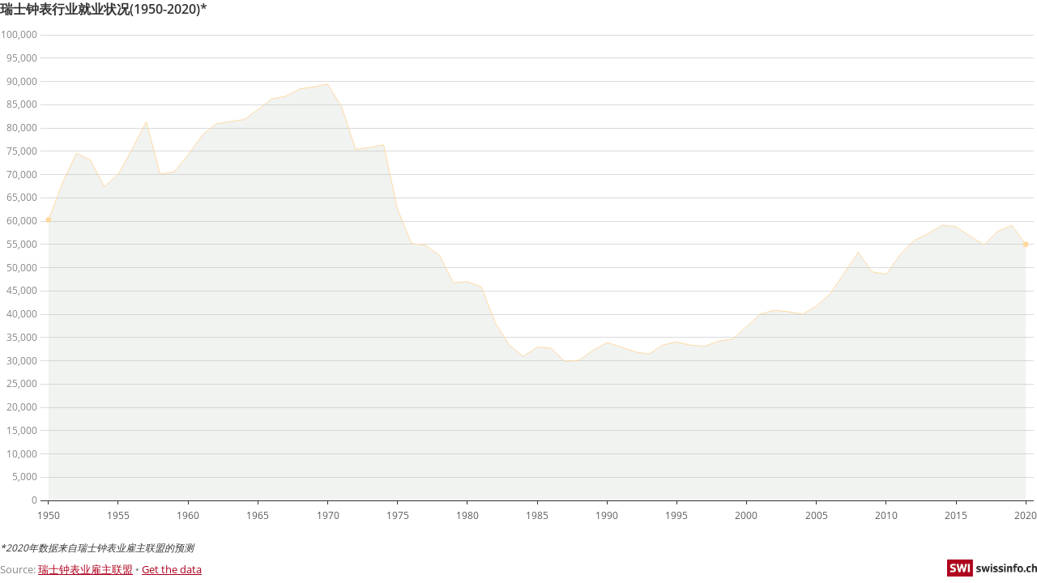

--- FILE ---
content_type: text/html
request_url: https://datawrapper.dwcdn.net/gkcMa/1/
body_size: 7345
content:
<!DOCTYPE html><html lang="en"><head><meta charset="UTF-8"><meta name="viewport" content="width=device-width, initial-scale=1.0"><style>@font-face{font-family:Open Sans;font-style:normal;font-weight:400;src:local("Open Sans Regular"),local("OpenSans-Regular"),url(https://fonts.gstatic.com/s/opensans/v17/mem8YaGs126MiZpBA-UFVZ0e.ttf) format("truetype")}@font-face{font-family:Open Sans;font-style:normal;font-weight:600;src:local("Open Sans SemiBold"),local("OpenSans-SemiBold"),url(https://fonts.gstatic.com/s/opensans/v17/mem5YaGs126MiZpBA-UNirkOUuhs.ttf) format("truetype")}body{background:transparent}.chart,body{margin:0;padding:0}.chart{font-family:Open Sans;color:#333;font-size:12px;height:100%}.chart.vis-height-fit{overflow:hidden}.chart a{color:#af001d;text-decoration:underline}.chart .dw-chart-header{min-height:1px;position:relative;overflow:auto}.chart .dw-chart-header .header-right{position:absolute;right:10px;z-index:20}.chart .dw-chart-header .headline-block{margin:0 0 10px}.chart .dw-chart-header h1{font-weight:700;font-size:16px;font-style:normal;text-decoration:none;margin:0}.chart .dw-chart-header p{font-weight:400;font-size:13px;line-height:17px;font-style:normal;text-decoration:none;margin:0}.chart .dw-chart-header .description-block{margin:5px 0 10px}.chart .dw-chart-body.dark-bg .label span{color:#f1f1f1;color:#333;fill:#f1f1f1;fill:#333}.chart .dw-chart-body .bc-grid-line{border-left-style:solid}.chart .dw-chart-body.content-below-chart{margin:0 0 20px}.chart .label,.chart .labels text{font-size:12px}.chart .label span,.chart .label tspan{color:#333;fill:#333}.chart .label.inverted span{text-shadow:0 0 2px #000;color:#fff}.chart .label.inside:not(.inverted) span{text-shadow:0 0 2px #fff;color:#333}.chart .label sup{text-shadow:none}.chart .label.highlighted{font-weight:700}.chart .label.highlighted,.chart .label .label.axis{font-size:12px;z-index:100}.chart .label.hover{font-weight:700}.chart .label.smaller span{font-size:80%}.chart .dw-above-footer{font-style:normal;text-decoration:none;margin:0 0 5px;position:relative}.chart .notes-block{font-weight:400;font-size:12px;font-style:italic;text-decoration:none;position:relative}.chart .dw-below-footer{font-style:normal;text-decoration:none;position:relative}.chart #footer,.chart .dw-chart-footer{display:flex;justify-content:space-between;align-items:center;font-weight:400;font-size:13px;font-style:normal;text-decoration:none;color:#888}.chart #footer>div>.footer-block,.chart .dw-chart-footer>div>.footer-block{display:inline-block}.chart #footer>div>.footer-block.hidden,.chart .dw-chart-footer>div>.footer-block.hidden{display:none}.chart #footer>div>.footer-block a[href=""],.chart .dw-chart-footer>div>.footer-block a[href=""]{color:#888;pointer-events:none;text-decoration:none;padding:0;border-bottom:0}.chart #footer .separator,.chart .dw-chart-footer .separator{display:inline-block;font-style:normal}.chart #footer .separator:before,.chart .dw-chart-footer .separator:before{content:"\00a0•";display:inline-block}.chart #footer>div>.footer-block:first-child:before,.chart #footer>div>.source-block:first-child:before,.chart #footer>div>a:first-child:before,.chart .dw-chart-footer>div>.footer-block:first-child:before,.chart .dw-chart-footer>div>.source-block:first-child:before,.chart .dw-chart-footer>div>a:first-child:before{content:"";display:none}.chart .dw-chart-footer a,.chart .dw-chart-notes a{font-weight:400;font-style:normal;text-decoration:underline;color:#af001d}.chart .dw-chart-notes a{font-style:italic}.chart .dw-chart-footer a{font-style:normal}.chart a img{border:0}.chart .embed-code{position:absolute;bottom:20px;left:0;padding:15px;background:#eee;color:#000;border-radius:6px;text-transform:none;font-size:1em;box-shadow:2px 2px 0 rgba(0,0,0,.4);z-index:10}.chart .embed-code textarea{width:90%;margin-top:2%;height:7em}.chart .hide{display:none}.chart .embed-code .close{cursor:pointer;position:absolute;right:2%;top:2%;font-size:1.125em;opacity:.7}.chart .embed-code .close:hover{opacity:1}.chart .dw-tooltip{color:#333}.chart .tooltip{z-index:200;padding-bottom:0}.chart .tooltip .content{background-color:#fff;border:1px solid #888;box-shadow:2px 2px 2px rgba(0,0,0,.2);padding:5px 8px}.chart .tooltip label{font-weight:700}.chart .tooltip label:after{content:": "}.chart .logo{position:absolute;right:0;bottom:0}.chart .logo .big{display:none}.chart svg .axis,.chart svg .grid,.chart svg .tick,.chart svg rect{shape-rendering:crispEdges}.chart .filter-links{height:30px;overflow-x:hidden;overflow-y:hidden;border-bottom:1px solid #ccc;font-size:12px}.chart .filter-links a{color:#666;height:28px;line-height:28px;padding:10px;text-decoration:none}.chart .filter-links a:hover{color:#222}.chart .filter-links a.active{font-weight:700;color:#000;box-shadow:none;cursor:default;text-decoration:none;border-bottom:3px solid #555;padding:10px 10px 6px}.chart .filter-select{background-color:#fff;border:1px solid #ccc;border-radius:4px 4px 4px 4px;padding:4px 6px;vertical-align:middle;font-size:12px}.chart.plain #footer{height:10px}.chart .hidden,.chart.js .noscript{display:none}.chart .label.annotation span{background:transparent}.chart .legend-item.hover .label{font-weight:700}.clearfix:after{content:".";display:block;clear:both;visibility:hidden;line-height:0;height:0}.clearfix{display:inline-block}html[xmlns] .clearfix{display:block}* html .clearfix{height:1%}.point{border:1px solid #ccc;display:inline-block;position:absolute;background:#fff;z-index:100;cursor:pointer;height:20px;width:20px;border-radius:20px;top:20px}.point:hover{background:#ebebeb}.point.active{background:#ccc;height:20px;width:20px;border-radius:20px;top:20px;border-color:#888}.line,.point-label{position:absolute}.line{height:1px;background:#ccc;left:0;top:30px;z-index:1}.vis-donut-chart path,.vis-election-donut-chart path,.vis-pie-chart path{stroke-width:.5px}.static .chart a{color:#333}.static .chart .dw-chart-footer a{color:#888}.chart.vis-d3-lines div.d3l-main,.dw-after-body{position:absolute}.chart.vis-d3-lines .d3l-line-label{position:absolute;width:100px}.chart.vis-d3-lines .d3l-hidden{display:none!important}.chart.vis-d3-lines .d3l-color-key{position:absolute}.chart.vis-d3-lines .d3l-color-key .d3l-item{display:inline-flex;align-items:center;margin-right:8px}.chart.vis-d3-lines .d3l-color-key .d3l-item .label br{display:inline;content:" ";clear:none}.chart.vis-d3-lines .d3l-color-key .d3l-item .label br:after{content:" "}.chart.vis-d3-lines .d3l-color-key .d3l-item .d3l-key{display:inline-block;vertical-align:middle;margin-right:4px}.chart.vis-d3-lines g.tooltip{display:none;pointer-events:none}.chart.vis-d3-lines g.tooltip.show{display:block}.chart.vis-d3-lines g.tooltip text{font-size:90%;text-anchor:start}.chart.vis-d3-lines g.tooltip text.bg{stroke:#fff;fill:#fff;stroke-width:5px;stroke-linejoin:round;stroke-linecap:round}.chart.vis-d3-lines g.tooltip text tspan:first-child{font-weight:700;font-size:110%}.chart.vis-d3-lines g.tooltip line{stroke:#000;opacity:.3}.chart.vis-d3-lines g.tooltip circle{stroke:#000;fill:none;opacity:.3}.chart.vis-d3-lines svg rect.bg{fill:#fff;fill-opacity:0}.chart.vis-d3-lines svg rect.frame{fill:none}.chart.vis-d3-lines svg g.line-symbols{stroke:lines_symbols_outline_color}.chart.vis-d3-lines svg .x.axis line,.chart.vis-d3-lines svg .x.ticks line,.chart.vis-d3-lines svg line.y-axis{shape-rendering:crispEdges}.chart.vis-d3-lines svg .x.axis text,.chart.vis-d3-lines svg .x.ticks text{text-anchor:middle}.chart.vis-d3-lines svg .y-grid line{shape-rendering:crispEdges}.chart.vis-d3-lines svg .y-grid text{text-anchor:end}.chart.vis-d3-lines svg .area-fill{opacity:.2}.chart.vis-d3-lines svg line.cursor{fill:none;stroke:#c00;opacity:.3;stroke-dasharray:3px,2px}.chart.vis-d3-lines svg rect.cursor{fill:#c00;opacity:.2}.chart.vis-d3-lines svg text.cursor-display{fill:#c00;opacity:.5;pointer-events:none;font-size:10px;font-family:Arial}@media (min-width:451px){.chart.vis-d3-lines svg .free-texts g.bg.mobile-only,.chart.vis-d3-lines svg .free-texts text.mobile-only{display:none}}@media (max-width:450px){.chart.vis-d3-lines svg .free-texts g.bg.desktop-only,.chart.vis-d3-lines svg .free-texts text.desktop-only{display:none}}.chart.vis-d3-lines svg .free-texts text{text-anchor:middle}.chart.vis-d3-lines svg .free-texts text.dw-bold{font-weight:700}.chart.vis-d3-lines svg .free-texts text.dw-italic{font-style:italic}.chart.vis-d3-lines svg .free-texts text.dw-underline{text-decoration:underline}.chart.vis-d3-lines svg .lbl-connect-lines path{stroke:#000;stroke-dasharray:2px,2px;fill:none}.chart.vis-d3-lines .dw-chart-body{position:relative;padding-bottom:0}.chart.vis-d3-lines .dw-chart-body.grid-labels-inside .y-grid text,.chart.vis-d3-lines .dw-chart-body.grid-labels-right .y-grid text{text-anchor:start}.chart.vis-d3-lines .dw-chart-body.grid-labels-right.grid-labels-inside .y-grid text{text-anchor:end}.chart.vis-d3-lines .legend-text span{vertical-align:middle}.chart.vis-d3-lines .legend-key .key-line,.chart.vis-d3-lines .legend-key .key-line.line-style-dash-1,.chart.vis-d3-lines .legend-key .key-line.line-style-dash-2,.chart.vis-d3-lines .legend-key .key-line.line-style-dash-3,.chart.vis-d3-lines svg .lines .line path.line-style-dash-0,.chart.vis-d3-lines svg .lines .line path.line-style-dash-1,.chart.vis-d3-lines svg .lines .line path.line-style-dash-2,.chart.vis-d3-lines svg .lines .line path.line-style-dash-3{stroke-linecap:round}.chart.vis-d3-lines .legend-key .key-line,.chart.vis-d3-lines svg .lines .line path{fill:none;stroke-width:2px;stroke-linejoin:round;stroke-linecap:round}.chart.vis-d3-lines .legend-key .key-line.line-style-width-0,.chart.vis-d3-lines svg .lines .line path.line-style-width-0{stroke-width:2px}.chart.vis-d3-lines .legend-key .key-line.line-style-width-1,.chart.vis-d3-lines svg .lines .line path.line-style-width-1{stroke-width:3px}.chart.vis-d3-lines .legend-key .key-line.line-style-width-2,.chart.vis-d3-lines svg .lines .line path.line-style-width-2{stroke-width:4px}.chart.vis-d3-lines .legend-key .key-line.line-style-width-3,.chart.vis-d3-lines svg .lines .line path.line-style-width-3{stroke-width:1px}.chart.vis-d3-lines .legend-key .key-line.line-style-width-4,.chart.vis-d3-lines svg .lines .line path.line-style-width-4{stroke-width:0}.chart.vis-d3-lines .legend-key .key-line.line-style-dash-0,.chart.vis-d3-lines svg .lines .line path.line-style-dash-0{stroke-dasharray:none}.chart.vis-d3-lines .legend-key .key-line.line-style-dash-1,.chart.vis-d3-lines svg .lines .line path.line-style-dash-1{stroke-dasharray:.5px,4px}.chart.vis-d3-lines .legend-key .key-line.line-style-dash-1.line-style-width-1,.chart.vis-d3-lines svg .lines .line path.line-style-dash-1.line-style-width-1{stroke-dasharray:.25px,5px}.chart.vis-d3-lines .legend-key .key-line.line-style-dash-1.line-style-width-2,.chart.vis-d3-lines svg .lines .line path.line-style-dash-1.line-style-width-2{stroke-dasharray:0,6px}.chart.vis-d3-lines .legend-key .key-line.line-style-dash-1.line-style-width-3,.chart.vis-d3-lines svg .lines .line path.line-style-dash-1.line-style-width-3{stroke-dasharray:.5px,2px}.chart.vis-d3-lines .legend-key .key-line.line-style-dash-2,.chart.vis-d3-lines svg .lines .line path.line-style-dash-2{stroke-dasharray:3px,6px}.chart.vis-d3-lines .legend-key .key-line.line-style-dash-2.line-style-width-1,.chart.vis-d3-lines svg .lines .line path.line-style-dash-2.line-style-width-1{stroke-dasharray:4px,8px}.chart.vis-d3-lines .legend-key .key-line.line-style-dash-2.line-style-width-2,.chart.vis-d3-lines svg .lines .line path.line-style-dash-2.line-style-width-2{stroke-dasharray:5px,10px}.chart.vis-d3-lines .legend-key .key-line.line-style-dash-2.line-style-width-3,.chart.vis-d3-lines svg .lines .line path.line-style-dash-2.line-style-width-3{stroke-dasharray:2px,4px}.chart.vis-d3-lines .legend-key .key-line.line-style-dash-3,.chart.vis-d3-lines svg .lines .line path.line-style-dash-3{stroke-dasharray:6px,6px}.chart.vis-d3-lines .legend-key .key-line.line-style-dash-3.line-style-width-1,.chart.vis-d3-lines svg .lines .line path.line-style-dash-3.line-style-width-1{stroke-dasharray:8px,8px}.chart.vis-d3-lines .legend-key .key-line.line-style-dash-3.line-style-width-2,.chart.vis-d3-lines svg .lines .line path.line-style-dash-3.line-style-width-2{stroke-dasharray:10px,10px}.chart.vis-d3-lines .legend-key .key-line.line-style-dash-3.line-style-width-3,.chart.vis-d3-lines svg .lines .line path.line-style-dash-3.line-style-width-3{stroke-dasharray:4px,4px}.no-baseline{fill-rule:evenodd;clip-rule:evenodd;fill:none;stroke:grey;stroke-width:1px;stroke-miterlimit:4px}.chart.png-export .dw-chart-footer .chart-action-data,.chart.png-export .dw-chart-footer .dw-data-link,.chart.png-export .dw-chart-footer .static-image{display:none!important}.chart.png-export a{color:unset!important}.bc-group+.bc-group{padding-top:15px}@options _footer_logo_url: https://static.dwcdn.net/custom/themes/swissinfo/594a767c4fa63/swissinfo.jpg;</style><title>瑞士钟表行业就业状况(1950-2020)* </title><meta name="description" content="" data-svelte="svelte-eaedze"><style></style><meta name="robots" content="noindex, nofollow"></head><body><div class="dw-chart chart vis-height-fit theme-swissinfo vis-d3-lines" id="__svelte-dw">

<div id="header" class="dw-chart-header"><div class="block headline-block">
                <span class="block-inner"><h1><span class="chart-title">瑞士钟表行业就业状况(1950-2020)* </span></h1></span>
                
            </div></div>

<div id="chart" class="dw-chart-body"></div>



<div class="dw-above-footer"><div class="block notes-block">
                <span class="block-inner"><div class="dw-chart-notes">*2020年数据来自瑞士钟表业雇主联盟的预测</div></span>
                
            </div></div>

    <div id="footer" class="dw-chart-footer"><div class="footer-left">
                    <span class="footer-block source-block">
                        <span class="block-inner"><span class="source-caption">Source:</span>
    <a class="source" target="_blank" rel="noopener noreferrer" href="http://www.cpih.ch/">瑞士钟表业雇主联盟</a></span>
                        
                    </span><span class="separator separator-before-get-the-data"></span>
                    <span class="footer-block get-the-data-block">
                        <span class="block-inner"><a class="dw-data-link" aria-label="Get the data: 瑞士钟表行业就业状况(1950-2020)* " href="data">Get the data</a></span>
                        
                    </span>
            </div><div class="footer-center">
            </div><div class="footer-right">
                    <span class="footer-block logo-block">
                        <span class="block-inner"><img height="21" src="https://static.dwcdn.net/custom/themes/swissinfo/594a767c4fa63/swissinfo.jpg" alt="swissinfo.ch">
</span>
                        
                    </span>
            </div></div>

    

<div class="dw-after-body"></div>

</div><script>window.__DW_SVELTE_PROPS__ = JSON.parse("{\"data\":{\"visJSON\":{\"id\":\"d3-lines\",\"namespace\":\"chart\",\"title\":\"d3-lines / title\",\"ariaLabel\":\"Interactive line chart\",\"less\":\"/usr/src/node/apps/plugins/d3-lines/less/d3-lines.less\",\"script\":\"/usr/src/node/apps/plugins/d3-lines/static/d3-lines.js\",\"dependencies\":{\"jquery\":true,\"dayjs\":true,\"numeral\":true},\"axes\":{\"x\":{\"accepts\":[\"text\",\"date\",\"number\"]},\"y\":{\"accepts\":[\"number\"],\"multiple\":true}},\"__plugin\":\"d3-lines\",\"libraries\":[],\"locale\":{\"Chart:\":\"Chart:\",\"Map:\":\"Map:\",\"Table:\":\"Table:\",\"footer / based-on\":\"Based on\",\"Get the data\":\"Get the data\",\"Embed\":\"Embed\",\"Download Image\":\"Download Image\",\"Source\":\"Source\",\"Created with\":\"Created with\",\"footer / map data\":\"Map data\",\"show-more\":\"Show $0 more\",\"show-less\":\"Show less\",\"pagination\":\"\u7B2C$0\u9801\uFF0C\u5171$1\u9801\",\"search-placeholder\":\"\u641C\u5C0B\",\"no-results-found\":\"\u6C92\u6709\u7B26\u5408\u7684\u7D50\u679C\"}},\"chartJSON\":{\"publicId\":\"gkcMa\",\"language\":\"zh-CN\",\"theme\":\"swissinfo\",\"id\":\"gkcMa\",\"type\":\"d3-lines\",\"title\":\"\u745E\u58EB\u949F\u8868\u884C\u4E1A\u5C31\u4E1A\u72B6\u51B5(1950-2020)* \",\"lastEditStep\":3,\"publishedAt\":null,\"publicUrl\":null,\"publicVersion\":0,\"forkable\":false,\"isFork\":false,\"metadata\":{\"data\":{\"changes\":[{\"row\":34,\"value\":\"33396\",\"column\":1},{\"row\":66,\"value\":\"2015\",\"column\":0},{\"row\":66,\"value\":\"58798\",\"column\":1},{\"row\":67,\"value\":\"2016\",\"column\":0},{\"row\":67,\"value\":\"57000\",\"column\":1},{\"row\":68,\"value\":\"\",\"column\":0},{\"row\":66,\"value\":\"'2015\",\"column\":0},{\"row\":66,\"value\":\"2015\",\"column\":0},{\"row\":19,\"value\":\"1968\",\"column\":0},{\"row\":67,\"value\":\"56800\",\"column\":1},{\"row\":68,\"value\":\"2017\",\"column\":0},{\"row\":68,\"value\":\"55100\",\"column\":1},{\"row\":69,\"time\":1548319830785,\"value\":\"2018\",\"column\":0},{\"row\":69,\"time\":1548319835375,\"value\":\"57800\",\"column\":1},{\"row\":68,\"time\":1548319852644,\"value\":\"54944\",\"column\":1},{\"row\":67,\"time\":1548319859299,\"value\":\"57800\",\"column\":1},{\"row\":67,\"time\":1548319875326,\"value\":\"56802\",\"column\":1},{\"row\":70,\"time\":1579271492634,\"value\":\"2019\",\"column\":0,\"previous\":\"2019    59103\"},{\"row\":70,\"time\":1579271495348,\"value\":\"59103\",\"column\":1,\"previous\":\"undefined\"},{\"row\":71,\"time\":1588153032080,\"value\":\"2020\",\"column\":0,\"previous\":\"2020    55000\"},{\"row\":71,\"time\":1588153035131,\"value\":\"55000\",\"column\":1,\"previous\":\"undefined\"}],\"transpose\":false,\"charset-fixed\":true,\"column-format\":{\"Emplois\":{\"number-format\":\"n0\",\"number-divisor\":0}},\"vertical-header\":true,\"horizontal-header\":true},\"publish\":{\"text\":\"#000000\",\"background\":\"#ffffff\",\"export-pdf\":null,\"export-svg\":null,\"embed-codes\":{\"embed-method-iframe\":\"<iframe title=\\\"Entwicklung der Besch&auml;ftigung in der Schweizer Uhrenindustrie (1950-2020)*\\\" aria-label=\\\"Interactive line chart\\\" src=\\\"//datawrapper.dwcdn.net/DYsC9/1/\\\" scrolling=\\\"no\\\" frameborder=\\\"0\\\" style=\\\"border: none;\\\" width=\\\"640\\\" height=\\\"500\\\"></iframe>\",\"embed-method-responsive\":\"<iframe title=\\\"Entwicklung der Besch&auml;ftigung in der Schweizer Uhrenindustrie (1950-2020)*\\\" aria-label=\\\"Interactive line chart\\\" id=\\\"datawrapper-chart-DYsC9\\\" src=\\\"//datawrapper.dwcdn.net/DYsC9/1/\\\" scrolling=\\\"no\\\" frameborder=\\\"0\\\" style=\\\"width: 0; min-width: 100% !important; border: none;\\\" height=\\\"500\\\"></iframe><script type=\\\"text/javascript\\\">!function(){\\\"use strict\\\";window.addEventListener(\\\"message\\\",function(a){if(void 0!==a.data[\\\"datawrapper-height\\\"])for(var e in a.data[\\\"datawrapper-height\\\"]){var t=document.getElementById(\\\"datawrapper-chart-\\\"+e)||document.querySelector(\\\"iframe[src*='\\\"+e+\\\"']\\\");t&&(t.style.height=a.data[\\\"datawrapper-height\\\"][e]+\\\"px\\\")}})}();\\n<\/script>\"},\"embed-width\":640,\"chart-height\":375.3333435058594,\"embed-height\":500,\"embed-heights\":{\"100\":576,\"200\":538,\"300\":500,\"400\":500,\"500\":500,\"700\":500,\"800\":500,\"900\":500,\"1000\":500}},\"annotate\":{\"notes\":\"*2020\u5E74\u6570\u636E\u6765\u81EA\u745E\u58EB\u949F\u8868\u4E1A\u96C7\u4E3B\u8054\u76DF\u7684\u9884\u6D4B\"},\"describe\":{\"intro\":\"\",\"byline\":\"\",\"source-url\":\"http://www.cpih.ch/\",\"source-name\":\"\u745E\u58EB\u949F\u8868\u4E1A\u96C7\u4E3B\u8054\u76DF\",\"number-append\":\"\",\"number-format\":\"-\",\"number-divisor\":0,\"number-prepend\":\"\"},\"visualize\":{\"x-grid\":\"ticks\",\"y-grid\":\"on\",\"scale-y\":\"linear\",\"labeling\":\"off\",\"scale-y1\":\"linear\",\"line-mode\":\"straight\",\"show-grid\":false,\"base-color\":9,\"fill-below\":true,\"grid-lines\":false,\"line-widths\":{\"Emplois\":3},\"fill-between\":false,\"label-colors\":false,\"label-margin\":0,\"line-symbols\":true,\"value-labels\":\"auto\",\"interpolation\":\"linear\",\"rotate-labels\":false,\"show-tooltips\":true,\"x-tick-format\":\"YYYY\",\"y-grid-format\":\"0,0.[00]\",\"y-grid-labels\":\"auto\",\"custom-range-y\":[\"\",100000],\"connector-lines\":true,\"direct-labeling\":false,\"legend-position\":\"right\",\"line-symbols-on\":\"both\",\"y-grid-subdivide\":true,\"custom-area-fills\":[],\"line-symbols-size\":3.5,\"line-value-labels\":false,\"user-change-scale\":false,\"highlighted-series\":[],\"highlighted-values\":[],\"line-symbols-shape\":\"circle\",\"y-grid-label-align\":\"left\",\"line-symbols-opacity\":1,\"area-fill-color-below\":\"#bbc1b7\",\"filter-missing-values\":true,\"ignore-missing-values\":false,\"tooltip-number-format\":\"0,0.[00]\",\"area-fill-color-between\":\"#cccccc\"},\"json_error\":null},\"externalData\":null,\"createdAt\":\"2020-05-05T13:48:37.000Z\",\"lastModifiedAt\":\"2020-05-05T13:51:40.000Z\",\"forkedFrom\":\"DYsC9\",\"organizationId\":\"swissinfo\",\"authorId\":9754,\"folderId\":null},\"publishData\":{\"chartAfterBodyHTML\":\"\",\"blocks\":[]},\"chartData\":\"Ann\u00E9e\\tEmplois\\n1950\\t60239\\n1951\\t68178\\n1952\\t74570\\n1953\\t73107\\n1954\\t67425\\n1955\\t70026\\n1956\\t75482\\n1957\\t81328\\n1958\\t70097\\n1959\\t70591\\n1960\\t74216\\n1961\\t78425\\n1962\\t80855\\n1963\\t81372\\n1964\\t81795\\n1965\\t83922\\n1966\\t86260\\n1967\\t86811\\n'1968\\t88392\\n1969\\t88808\\n1970\\t89448\\n1971\\t84509\\n1972\\t75419\\n1973\\t75763\\n1974\\t76388\\n1975\\t62567\\n1976\\t55182\\n1977\\t54825\\n1978\\t52669\\n1979\\t46716\\n1980\\t46998\\n1981\\t45885\\n1982\\t38151\\n1983\\t22296\\n1984\\t30944\\n1985\\t32904\\n1986\\t32688\\n1987\\t29809\\n1988\\t30122\\n1989\\t32208\\n1990\\t33923\\n1991\\t32970\\n1992\\t31909\\n1993\\t31443\\n1994\\t33386\\n1995\\t34047\\n1996\\t33349\\n1997\\t33117\\n1998\\t34214\\n1999\\t34655\\n2000\\t37334\\n2001\\t40054\\n2002\\t40815\\n2003\\t40538\\n2004\\t39998\\n2005\\t41728\\n2006\\t44444\\n2007\\t48835\\n2008\\t53300\\n2009\\t49097\\n2010\\t48548\\n2011\\t52803\\n2012\\t55816\\n2013\\t57288\\n2014\\t59112\\n2015    58798\\n2016    57000\\n2017    55100\\n2018    57800\\n2019    59103\\n2020    55000\",\"isPreview\":false,\"chartLocale\":\"zh-CN\",\"locales\":{\"dayjs\":\"(function() {\\n    return {\\n        name: 'zh-cn',\\n        weekdays: '\u661F\u671F\u65E5_\u661F\u671F\u4E00_\u661F\u671F\u4E8C_\u661F\u671F\u4E09_\u661F\u671F\u56DB_\u661F\u671F\u4E94_\u661F\u671F\u516D'.split('_'),\\n        weekdaysShort: '\u5468\u65E5_\u5468\u4E00_\u5468\u4E8C_\u5468\u4E09_\u5468\u56DB_\u5468\u4E94_\u5468\u516D'.split('_'),\\n        weekdaysMin: '\u65E5_\u4E00_\u4E8C_\u4E09_\u56DB_\u4E94_\u516D'.split('_'),\\n        months: '\u4E00\u6708_\u4E8C\u6708_\u4E09\u6708_\u56DB\u6708_\u4E94\u6708_\u516D\u6708_\u4E03\u6708_\u516B\u6708_\u4E5D\u6708_\u5341\u6708_\u5341\u4E00\u6708_\u5341\u4E8C\u6708'.split('_'),\\n        monthsShort: '1\u6708_2\u6708_3\u6708_4\u6708_5\u6708_6\u6708_7\u6708_8\u6708_9\u6708_10\u6708_11\u6708_12\u6708'.split('_'),\\n        ordinal: function(number, period) {\\n            switch (period) {\\n                case 'W':\\n                    return number + '\u5468';\\n                default:\\n                    return number + '\u65E5';\\n            }\\n        },\\n        weekStart: 1,\\n        yearStart: 4,\\n        formats: {\\n            LT: 'HH:mm',\\n            LTS: 'HH:mm:ss',\\n            L: 'YYYY/MM/DD',\\n            LL: 'YYYY\u5E74M\u6708D\u65E5',\\n            LLL: 'YYYY\u5E74M\u6708D\u65E5Ah\u70B9mm\u5206',\\n            LLLL: 'YYYY\u5E74M\u6708D\u65E5ddddAh\u70B9mm\u5206',\\n            l: 'YYYY/M/D',\\n            ll: 'YYYY\u5E74M\u6708D\u65E5',\\n            lll: 'YYYY\u5E74M\u6708D\u65E5 HH:mm',\\n            llll: 'YYYY\u5E74M\u6708D\u65E5dddd HH:mm'\\n        },\\n        relativeTime: {\\n            future: '%s\u5185',\\n            past: '%s\u524D',\\n            s: '\u51E0\u79D2',\\n            m: '1 \u5206\u949F',\\n            mm: '%d \u5206\u949F',\\n            h: '1 \u5C0F\u65F6',\\n            hh: '%d \u5C0F\u65F6',\\n            d: '1 \u5929',\\n            dd: '%d \u5929',\\n            M: '1 \u4E2A\u6708',\\n            MM: '%d \u4E2A\u6708',\\n            y: '1 \u5E74',\\n            yy: '%d \u5E74'\\n        },\\n        meridiem: function(hour, minute) {\\n            var hm = hour * 100 + minute;\\n            if (hm < 600) {\\n                return '\u51CC\u6668';\\n            } else if (hm < 900) {\\n                return '\u65E9\u4E0A';\\n            } else if (hm < 1130) {\\n                return '\u4E0A\u5348';\\n            } else if (hm < 1230) {\\n                return '\u4E2D\u5348';\\n            } else if (hm < 1800) {\\n                return '\u4E0B\u5348';\\n            }\\n            return '\u665A\u4E0A';\\n        }\\n    };\\n})();\\n\",\"numeral\":\"null\"},\"metricPrefix\":{},\"themeId\":\"swissinfo\",\"fontsJSON\":{\"Open Sans\":{\"type\":\"font\",\"import\":\"https://fonts.googleapis.com/css?family=Open+Sans:400,600\",\"method\":\"import\"}},\"typographyJSON\":{\"chart\":{\"color\":\"#333333\",\"fontSize\":12,\"typeface\":\"Open Sans\"},\"links\":{\"color\":\"#af001d\",\"cursive\":0,\"fontWeight\":\"normal\",\"underlined\":1},\"notes\":{\"cursive\":1,\"fontSize\":12,\"fontWeight\":\"normal\",\"underlined\":0},\"footer\":{\"color\":\"#888\",\"cursive\":0,\"fontSize\":13,\"fontWeight\":\"normal\",\"underlined\":0},\"headline\":{\"cursive\":0,\"fontSize\":16,\"fontWeight\":\"bold\",\"underlined\":0},\"description\":{\"cursive\":0,\"fontSize\":13,\"fontWeight\":\"normal\",\"lineHeight\":17,\"underlined\":0}},\"polyfillUri\":\"../../lib/vendor\"},\"theme\":{\"id\":\"swissinfo\",\"title\":\"swissinfo.ch\",\"data\":{\"colors\":{\"picker\":{\"rowCount\":6},\"general\":{\"padding\":0,\"background\":\"transparent\"},\"palette\":[\"#1F70B8\",\"#12ABE3\",\"#61CCEE\",\"#BBE4F2\",\"#B6C6C8\",\"#01394B\",\"#2E6D75\",\"#75876D\",\"#BA9A66\",\"#EEC38D\",\"#F47D57\",\"#CF4C29\",\"#AF001E\",\"#751419\",\"#85C881\",\"#41B649\",\"#3F6E43\",\"#25472A\"]},\"options\":{\"footer\":{\"logo\":{\"height\":21,\"enabled\":1,\"position\":\"right\",\"url\":\"https://static.dwcdn.net/custom/themes/swissinfo/594a767c4fa63/swissinfo.jpg\"},\"embed\":{\"caption\":\"Embed\",\"enabled\":0},\"getTheData\":{\"caption\":\"Get the data\",\"enabled\":1},\"mapCaption\":\"Map:\",\"forkCaption\":\"footer / based-on\",\"staticImage\":{\"caption\":\"Download Image\",\"enabled\":0},\"chartCaption\":\"Chart:\",\"tableCaption\":\"Table:\",\"sourceCaption\":\"Source\",\"sourcePosition\":\"left\",\"createdWithCaption\":\"Created with\",\"createdWithDatawrapper\":0}},\"typography\":{\"chart\":{\"color\":\"#333333\",\"fontSize\":12,\"typeface\":\"Open Sans\"},\"links\":{\"color\":\"#af001d\",\"cursive\":0,\"fontWeight\":\"normal\",\"underlined\":1},\"notes\":{\"cursive\":1,\"fontSize\":12,\"fontWeight\":\"normal\",\"underlined\":0},\"footer\":{\"color\":\"#888\",\"cursive\":0,\"fontSize\":13,\"fontWeight\":\"normal\",\"underlined\":0},\"headline\":{\"cursive\":0,\"fontSize\":16,\"fontWeight\":\"bold\",\"underlined\":0},\"description\":{\"cursive\":0,\"fontSize\":13,\"fontWeight\":\"normal\",\"lineHeight\":17,\"underlined\":0}}},\"less\":\"\",\"assets\":{\"Open Sans\":{\"type\":\"font\",\"import\":\"https://fonts.googleapis.com/css?family=Open+Sans:400,600\",\"method\":\"import\"},\"swissinfo.jpg\":{\"url\":\"//static.dwcdn.net/custom/themes/swissinfo/594a767c4fa63/swissinfo.jpg\",\"type\":\"file\"}},\"extend\":\"default\",\"url\":\"/v3/themes/swissinfo\",\"fonts\":{\"Open Sans\":{\"type\":\"font\",\"import\":\"https://fonts.googleapis.com/css?family=Open+Sans:400,600\",\"method\":\"import\"}}},\"translations\":{\"Chart:\":\"Chart:\",\"Map:\":\"Map:\",\"Table:\":\"Table:\",\"footer / based-on\":\"Based on\",\"Get the data\":\"Get the data\",\"Embed\":\"Embed\",\"Download Image\":\"Download Image\",\"Source\":\"Source\",\"Created with\":\"Created with\",\"footer / map data\":\"Map data\",\"show-more\":\"Show $0 more\",\"show-less\":\"Show less\",\"pagination\":\"\u7B2C$0\u9801\uFF0C\u5171$1\u9801\",\"search-placeholder\":\"\u641C\u5C0B\",\"no-results-found\":\"\u6C92\u6709\u7B26\u5408\u7684\u7D50\u679C\"}}");
window.__DW_SVELTE_PROPS__.isStylePlain = /[?&]plain=1/.test(window.location.search);
window.__DW_SVELTE_PROPS__.isStyleStatic = /[?&]static=1/.test(window.location.search);
</script><script src="../../lib/vendor/jquery.min.0f23f82b.js"></script><script src="../../lib/vendor/underscore.min.be3cacb1.js"></script><script src="../../lib/vendor/dw-2.0.min.946e81cb.js"></script><script src="../../lib/vis/d3-lines.64583905.js"></script><script>window.parent.postMessage('datawrapper:vis:reload', '*');
</script><script src="../../lib/main.e9e7aa1b.js"></script></body></html>

--- FILE ---
content_type: application/javascript
request_url: https://datawrapper.dwcdn.net/lib/vis/d3-lines.64583905.js
body_size: 56135
content:
!function(){"use strict";var t="http://www.w3.org/1999/xhtml",e={svg:"http://www.w3.org/2000/svg",xhtml:t,xlink:"http://www.w3.org/1999/xlink",xml:"http://www.w3.org/XML/1998/namespace",xmlns:"http://www.w3.org/2000/xmlns/"};function n(t){var n=t+="",r=n.indexOf(":");return r>=0&&"xmlns"!==(n=t.slice(0,r))&&(t=t.slice(r+1)),e.hasOwnProperty(n)?{space:e[n],local:t}:t}function r(e){return function(){var n=this.ownerDocument,r=this.namespaceURI;return r===t&&n.documentElement.namespaceURI===t?n.createElement(e):n.createElementNS(r,e)}}function i(t){return function(){return this.ownerDocument.createElementNS(t.space,t.local)}}function a(t){var e=n(t);return(e.local?i:r)(e)}function o(){}function u(t){return null==t?o:function(){return this.querySelector(t)}}function l(){return[]}var s=function(t){return function(){return this.matches(t)}};if("undefined"!=typeof document){var c=document.documentElement;if(!c.matches){var f=c.webkitMatchesSelector||c.msMatchesSelector||c.mozMatchesSelector||c.oMatchesSelector;s=function(t){return function(){return f.call(this,t)}}}}var h=s;function d(t){return new Array(t.length)}function p(t,e){this.ownerDocument=t.ownerDocument,this.namespaceURI=t.namespaceURI,this._next=null,this._parent=t,this.__data__=e}p.prototype={constructor:p,appendChild:function(t){return this._parent.insertBefore(t,this._next)},insertBefore:function(t,e){return this._parent.insertBefore(t,e)},querySelector:function(t){return this._parent.querySelector(t)},querySelectorAll:function(t){return this._parent.querySelectorAll(t)}};function g(t,e,n,r,i,a){for(var o,u=0,l=e.length,s=a.length;u<s;++u)(o=e[u])?(o.__data__=a[u],r[u]=o):n[u]=new p(t,a[u]);for(;u<l;++u)(o=e[u])&&(i[u]=o)}function y(t,e,n,r,i,a,o){var u,l,s,c={},f=e.length,h=a.length,d=new Array(f);for(u=0;u<f;++u)(l=e[u])&&(d[u]=s="$"+o.call(l,l.__data__,u,e),s in c?i[u]=l:c[s]=l);for(u=0;u<h;++u)(l=c[s="$"+o.call(t,a[u],u,a)])?(r[u]=l,l.__data__=a[u],c[s]=null):n[u]=new p(t,a[u]);for(u=0;u<f;++u)(l=e[u])&&c[d[u]]===l&&(i[u]=l)}function v(t,e){return t<e?-1:t>e?1:t>=e?0:NaN}function m(t){return function(){this.removeAttribute(t)}}function b(t){return function(){this.removeAttributeNS(t.space,t.local)}}function _(t,e){return function(){this.setAttribute(t,e)}}function x(t,e){return function(){this.setAttributeNS(t.space,t.local,e)}}function w(t,e){return function(){var n=e.apply(this,arguments);null==n?this.removeAttribute(t):this.setAttribute(t,n)}}function M(t,e){return function(){var n=e.apply(this,arguments);null==n?this.removeAttributeNS(t.space,t.local):this.setAttributeNS(t.space,t.local,n)}}function k(t){return t.ownerDocument&&t.ownerDocument.defaultView||t.document&&t||t.defaultView}function N(t){return function(){this.style.removeProperty(t)}}function T(t,e,n){return function(){this.style.setProperty(t,e,n)}}function C(t,e,n){return function(){var r=e.apply(this,arguments);null==r?this.style.removeProperty(t):this.style.setProperty(t,r,n)}}function S(t,e){return t.style.getPropertyValue(e)||k(t).getComputedStyle(t,null).getPropertyValue(e)}function A(t){return function(){delete this[t]}}function D(t,e){return function(){this[t]=e}}function F(t,e){return function(){var n=e.apply(this,arguments);null==n?delete this[t]:this[t]=n}}function E(t){return t.trim().split(/^|\s+/)}function L(t){return t.classList||new Y(t)}function Y(t){this._node=t,this._names=E(t.getAttribute("class")||"")}function O(t,e){for(var n=L(t),r=-1,i=e.length;++r<i;)n.add(e[r])}function U(t,e){for(var n=L(t),r=-1,i=e.length;++r<i;)n.remove(e[r])}function B(t){return function(){O(this,t)}}function j(t){return function(){U(this,t)}}function z(t,e){return function(){(e.apply(this,arguments)?O:U)(this,t)}}function P(){this.textContent=""}function H(t){return function(){this.textContent=t}}function R(t){return function(){var e=t.apply(this,arguments);this.textContent=null==e?"":e}}function I(){this.innerHTML=""}function q(t){return function(){this.innerHTML=t}}function W(t){return function(){var e=t.apply(this,arguments);this.innerHTML=null==e?"":e}}function Z(){this.nextSibling&&this.parentNode.appendChild(this)}function G(){this.previousSibling&&this.parentNode.insertBefore(this,this.parentNode.firstChild)}function V(){return null}function X(){var t=this.parentNode;t&&t.removeChild(this)}function J(){return this.parentNode.insertBefore(this.cloneNode(!1),this.nextSibling)}function Q(){return this.parentNode.insertBefore(this.cloneNode(!0),this.nextSibling)}Y.prototype={add:function(t){this._names.indexOf(t)<0&&(this._names.push(t),this._node.setAttribute("class",this._names.join(" ")))},remove:function(t){var e=this._names.indexOf(t);e>=0&&(this._names.splice(e,1),this._node.setAttribute("class",this._names.join(" ")))},contains:function(t){return this._names.indexOf(t)>=0}};var K={},tt=null;"undefined"!=typeof document&&("onmouseenter"in document.documentElement||(K={mouseenter:"mouseover",mouseleave:"mouseout"}));function et(t,e,n){return t=nt(t,e,n),function(e){var n=e.relatedTarget;n&&(n===this||8&n.compareDocumentPosition(this))||t.call(this,e)}}function nt(t,e,n){return function(r){var i=tt;tt=r;try{t.call(this,this.__data__,e,n)}finally{tt=i}}}function rt(t){return t.trim().split(/^|\s+/).map((function(t){var e="",n=t.indexOf(".");return n>=0&&(e=t.slice(n+1),t=t.slice(0,n)),{type:t,name:e}}))}function it(t){return function(){var e=this.__on;if(e){for(var n,r=0,i=-1,a=e.length;r<a;++r)n=e[r],t.type&&n.type!==t.type||n.name!==t.name?e[++i]=n:this.removeEventListener(n.type,n.listener,n.capture);++i?e.length=i:delete this.__on}}}function at(t,e,n){var r=K.hasOwnProperty(t.type)?et:nt;return function(i,a,o){var u,l=this.__on,s=r(e,a,o);if(l)for(var c=0,f=l.length;c<f;++c)if((u=l[c]).type===t.type&&u.name===t.name)return this.removeEventListener(u.type,u.listener,u.capture),this.addEventListener(u.type,u.listener=s,u.capture=n),void(u.value=e);this.addEventListener(t.type,s,n),u={type:t.type,name:t.name,value:e,listener:s,capture:n},l?l.push(u):this.__on=[u]}}function ot(t,e,n){var r=k(t),i=r.CustomEvent;"function"==typeof i?i=new i(e,n):(i=r.document.createEvent("Event"),n?(i.initEvent(e,n.bubbles,n.cancelable),i.detail=n.detail):i.initEvent(e,!1,!1)),t.dispatchEvent(i)}function ut(t,e){return function(){return ot(this,t,e)}}function lt(t,e){return function(){return ot(this,t,e.apply(this,arguments))}}var st=[null];function ct(t,e){this._groups=t,this._parents=e}function ft(){return new ct([[document.documentElement]],st)}function ht(t){return"string"==typeof t?new ct([[document.querySelector(t)]],[document.documentElement]):new ct([[t]],st)}function dt(){for(var t,e=tt;t=e.sourceEvent;)e=t;return e}function pt(t){var e=dt();return e.changedTouches&&(e=e.changedTouches[0]),function(t,e){var n=t.ownerSVGElement||t;if(n.createSVGPoint){var r=n.createSVGPoint();return r.x=e.clientX,r.y=e.clientY,[(r=r.matrixTransform(t.getScreenCTM().inverse())).x,r.y]}var i=t.getBoundingClientRect();return[e.clientX-i.left-t.clientLeft,e.clientY-i.top-t.clientTop]}(t,e)}function gt(t,e){return t<e?-1:t>e?1:t>=e?0:NaN}function yt(t){return 1===t.length&&(t=function(t){return function(e,n){return gt(t(e),n)}}(t)),{left:function(e,n,r,i){for(null==r&&(r=0),null==i&&(i=e.length);r<i;){var a=r+i>>>1;t(e[a],n)<0?r=a+1:i=a}return r},right:function(e,n,r,i){for(null==r&&(r=0),null==i&&(i=e.length);r<i;){var a=r+i>>>1;t(e[a],n)>0?i=a:r=a+1}return r}}}ct.prototype=ft.prototype={constructor:ct,select:function(t){"function"!=typeof t&&(t=u(t));for(var e=this._groups,n=e.length,r=new Array(n),i=0;i<n;++i)for(var a,o,l=e[i],s=l.length,c=r[i]=new Array(s),f=0;f<s;++f)(a=l[f])&&(o=t.call(a,a.__data__,f,l))&&("__data__"in a&&(o.__data__=a.__data__),c[f]=o);return new ct(r,this._parents)},selectAll:function(t){"function"!=typeof t&&(t=function(t){return null==t?l:function(){return this.querySelectorAll(t)}}(t));for(var e=this._groups,n=e.length,r=[],i=[],a=0;a<n;++a)for(var o,u=e[a],s=u.length,c=0;c<s;++c)(o=u[c])&&(r.push(t.call(o,o.__data__,c,u)),i.push(o));return new ct(r,i)},filter:function(t){"function"!=typeof t&&(t=h(t));for(var e=this._groups,n=e.length,r=new Array(n),i=0;i<n;++i)for(var a,o=e[i],u=o.length,l=r[i]=[],s=0;s<u;++s)(a=o[s])&&t.call(a,a.__data__,s,o)&&l.push(a);return new ct(r,this._parents)},data:function(t,e){if(!t)return d=new Array(this.size()),s=-1,this.each((function(t){d[++s]=t})),d;var n=e?y:g,r=this._parents,i=this._groups;"function"!=typeof t&&(t=function(t){return function(){return t}}(t));for(var a=i.length,o=new Array(a),u=new Array(a),l=new Array(a),s=0;s<a;++s){var c=r[s],f=i[s],h=f.length,d=t.call(c,c&&c.__data__,s,r),p=d.length,v=u[s]=new Array(p),m=o[s]=new Array(p);n(c,f,v,m,l[s]=new Array(h),d,e);for(var b,_,x=0,w=0;x<p;++x)if(b=v[x]){for(x>=w&&(w=x+1);!(_=m[w])&&++w<p;);b._next=_||null}}return(o=new ct(o,r))._enter=u,o._exit=l,o},enter:function(){return new ct(this._enter||this._groups.map(d),this._parents)},exit:function(){return new ct(this._exit||this._groups.map(d),this._parents)},merge:function(t){for(var e=this._groups,n=t._groups,r=e.length,i=n.length,a=Math.min(r,i),o=new Array(r),u=0;u<a;++u)for(var l,s=e[u],c=n[u],f=s.length,h=o[u]=new Array(f),d=0;d<f;++d)(l=s[d]||c[d])&&(h[d]=l);for(;u<r;++u)o[u]=e[u];return new ct(o,this._parents)},order:function(){for(var t=this._groups,e=-1,n=t.length;++e<n;)for(var r,i=t[e],a=i.length-1,o=i[a];--a>=0;)(r=i[a])&&(o&&o!==r.nextSibling&&o.parentNode.insertBefore(r,o),o=r);return this},sort:function(t){function e(e,n){return e&&n?t(e.__data__,n.__data__):!e-!n}t||(t=v);for(var n=this._groups,r=n.length,i=new Array(r),a=0;a<r;++a){for(var o,u=n[a],l=u.length,s=i[a]=new Array(l),c=0;c<l;++c)(o=u[c])&&(s[c]=o);s.sort(e)}return new ct(i,this._parents).order()},call:function(){var t=arguments[0];return arguments[0]=this,t.apply(null,arguments),this},nodes:function(){var t=new Array(this.size()),e=-1;return this.each((function(){t[++e]=this})),t},node:function(){for(var t=this._groups,e=0,n=t.length;e<n;++e)for(var r=t[e],i=0,a=r.length;i<a;++i){var o=r[i];if(o)return o}return null},size:function(){var t=0;return this.each((function(){++t})),t},empty:function(){return!this.node()},each:function(t){for(var e=this._groups,n=0,r=e.length;n<r;++n)for(var i,a=e[n],o=0,u=a.length;o<u;++o)(i=a[o])&&t.call(i,i.__data__,o,a);return this},attr:function(t,e){var r=n(t);if(arguments.length<2){var i=this.node();return r.local?i.getAttributeNS(r.space,r.local):i.getAttribute(r)}return this.each((null==e?r.local?b:m:"function"==typeof e?r.local?M:w:r.local?x:_)(r,e))},style:function(t,e,n){return arguments.length>1?this.each((null==e?N:"function"==typeof e?C:T)(t,e,null==n?"":n)):S(this.node(),t)},property:function(t,e){return arguments.length>1?this.each((null==e?A:"function"==typeof e?F:D)(t,e)):this.node()[t]},classed:function(t,e){var n=E(t+"");if(arguments.length<2){for(var r=L(this.node()),i=-1,a=n.length;++i<a;)if(!r.contains(n[i]))return!1;return!0}return this.each(("function"==typeof e?z:e?B:j)(n,e))},text:function(t){return arguments.length?this.each(null==t?P:("function"==typeof t?R:H)(t)):this.node().textContent},html:function(t){return arguments.length?this.each(null==t?I:("function"==typeof t?W:q)(t)):this.node().innerHTML},raise:function(){return this.each(Z)},lower:function(){return this.each(G)},append:function(t){var e="function"==typeof t?t:a(t);return this.select((function(){return this.appendChild(e.apply(this,arguments))}))},insert:function(t,e){var n="function"==typeof t?t:a(t),r=null==e?V:"function"==typeof e?e:u(e);return this.select((function(){return this.insertBefore(n.apply(this,arguments),r.apply(this,arguments)||null)}))},remove:function(){return this.each(X)},clone:function(t){return this.select(t?Q:J)},datum:function(t){return arguments.length?this.property("__data__",t):this.node().__data__},on:function(t,e,n){var r,i,a=rt(t+""),o=a.length;if(!(arguments.length<2)){for(u=e?at:it,null==n&&(n=!1),r=0;r<o;++r)this.each(u(a[r],e,n));return this}var u=this.node().__on;if(u)for(var l,s=0,c=u.length;s<c;++s)for(r=0,l=u[s];r<o;++r)if((i=a[r]).type===l.type&&i.name===l.name)return l.value},dispatch:function(t,e){return this.each(("function"==typeof e?lt:ut)(t,e))}};var vt=yt(gt).right;function mt(t,e){var n,r,i,a=t.length,o=-1;if(null==e){for(;++o<a;)if(null!=(n=t[o])&&n>=n)for(r=i=n;++o<a;)null!=(n=t[o])&&(r>n&&(r=n),i<n&&(i=n))}else for(;++o<a;)if(null!=(n=e(t[o],o,t))&&n>=n)for(r=i=n;++o<a;)null!=(n=e(t[o],o,t))&&(r>n&&(r=n),i<n&&(i=n));return[r,i]}function bt(t,e,n){t=+t,e=+e,n=(i=arguments.length)<2?(e=t,t=0,1):i<3?1:+n;for(var r=-1,i=0|Math.max(0,Math.ceil((e-t)/n)),a=new Array(i);++r<i;)a[r]=t+r*n;return a}var _t=Math.sqrt(50),xt=Math.sqrt(10),wt=Math.sqrt(2);function Mt(t,e,n){var r,i,a,o,u=-1;if(n=+n,(t=+t)===(e=+e)&&n>0)return[t];if((r=e<t)&&(i=t,t=e,e=i),0===(o=kt(t,e,n))||!isFinite(o))return[];if(o>0)for(t=Math.ceil(t/o),e=Math.floor(e/o),a=new Array(i=Math.ceil(e-t+1));++u<i;)a[u]=(t+u)*o;else for(t=Math.floor(t*o),e=Math.ceil(e*o),a=new Array(i=Math.ceil(t-e+1));++u<i;)a[u]=(t-u)/o;return r&&a.reverse(),a}function kt(t,e,n){var r=(e-t)/Math.max(0,n),i=Math.floor(Math.log(r)/Math.LN10),a=r/Math.pow(10,i);return i>=0?(a>=_t?10:a>=xt?5:a>=wt?2:1)*Math.pow(10,i):-Math.pow(10,-i)/(a>=_t?10:a>=xt?5:a>=wt?2:1)}function Nt(t,e,n){var r=Math.abs(e-t)/Math.max(0,n),i=Math.pow(10,Math.floor(Math.log(r)/Math.LN10)),a=r/i;return a>=_t?i*=10:a>=xt?i*=5:a>=wt&&(i*=2),e<t?-i:i}function Tt(){}function Ct(t,e){var n=new Tt;if(t instanceof Tt)t.each((function(t,e){n.set(e,t)}));else if(Array.isArray(t)){var r,i=-1,a=t.length;if(null==e)for(;++i<a;)n.set(i,t[i]);else for(;++i<a;)n.set(e(r=t[i],i,t),r)}else if(t)for(var o in t)n.set(o,t[o]);return n}function St(){}Tt.prototype=Ct.prototype={constructor:Tt,has:function(t){return"$"+t in this},get:function(t){return this["$"+t]},set:function(t,e){return this["$"+t]=e,this},remove:function(t){var e="$"+t;return e in this&&delete this[e]},clear:function(){for(var t in this)"$"===t[0]&&delete this[t]},keys:function(){var t=[];for(var e in this)"$"===e[0]&&t.push(e.slice(1));return t},values:function(){var t=[];for(var e in this)"$"===e[0]&&t.push(this[e]);return t},entries:function(){var t=[];for(var e in this)"$"===e[0]&&t.push({key:e.slice(1),value:this[e]});return t},size:function(){var t=0;for(var e in this)"$"===e[0]&&++t;return t},empty:function(){for(var t in this)if("$"===t[0])return!1;return!0},each:function(t){for(var e in this)"$"===e[0]&&t(this[e],e.slice(1),this)}};var At=Ct.prototype;function Dt(t,e){var n=new St;if(t instanceof St)t.each((function(t){n.add(t)}));else if(t){var r=-1,i=t.length;if(null==e)for(;++r<i;)n.add(t[r]);else for(;++r<i;)n.add(e(t[r],r,t))}return n}St.prototype=Dt.prototype={constructor:St,has:At.has,add:function(t){return this["$"+(t+="")]=t,this},remove:At.remove,clear:At.clear,values:At.keys,size:At.size,empty:At.empty,each:At.each};var $t=Array.prototype,Ft=$t.map,Et=$t.slice;function Lt(t,e,n){t.prototype=e.prototype=n,n.constructor=t}function Yt(t,e){var n=Object.create(t.prototype);for(var r in e)n[r]=e[r];return n}function Ot(){}var Ut="\\s*([+-]?\\d+)\\s*",Bt="\\s*([+-]?\\d*\\.?\\d+(?:[eE][+-]?\\d+)?)\\s*",jt="\\s*([+-]?\\d*\\.?\\d+(?:[eE][+-]?\\d+)?)%\\s*",zt=/^#([0-9a-f]{3})$/,Pt=/^#([0-9a-f]{6})$/,Ht=new RegExp("^rgb\\("+[Ut,Ut,Ut]+"\\)$"),Rt=new RegExp("^rgb\\("+[jt,jt,jt]+"\\)$"),It=new RegExp("^rgba\\("+[Ut,Ut,Ut,Bt]+"\\)$"),qt=new RegExp("^rgba\\("+[jt,jt,jt,Bt]+"\\)$"),Wt=new RegExp("^hsl\\("+[Bt,jt,jt]+"\\)$"),Zt=new RegExp("^hsla\\("+[Bt,jt,jt,Bt]+"\\)$"),Gt={aliceblue:15792383,antiquewhite:16444375,aqua:65535,aquamarine:8388564,azure:15794175,beige:16119260,bisque:16770244,black:0,blanchedalmond:16772045,blue:255,blueviolet:9055202,brown:10824234,burlywood:14596231,cadetblue:6266528,chartreuse:8388352,chocolate:13789470,coral:16744272,cornflowerblue:6591981,cornsilk:16775388,crimson:14423100,cyan:65535,darkblue:139,darkcyan:35723,darkgoldenrod:12092939,darkgray:11119017,darkgreen:25600,darkgrey:11119017,darkkhaki:12433259,darkmagenta:9109643,darkolivegreen:5597999,darkorange:16747520,darkorchid:10040012,darkred:9109504,darksalmon:15308410,darkseagreen:9419919,darkslateblue:4734347,darkslategray:3100495,darkslategrey:3100495,darkturquoise:52945,darkviolet:9699539,deeppink:16716947,deepskyblue:49151,dimgray:6908265,dimgrey:6908265,dodgerblue:2003199,firebrick:11674146,floralwhite:16775920,forestgreen:2263842,fuchsia:16711935,gainsboro:14474460,ghostwhite:16316671,gold:16766720,goldenrod:14329120,gray:8421504,green:32768,greenyellow:11403055,grey:8421504,honeydew:15794160,hotpink:16738740,indianred:13458524,indigo:4915330,ivory:16777200,khaki:15787660,lavender:15132410,lavenderblush:16773365,lawngreen:8190976,lemonchiffon:16775885,lightblue:11393254,lightcoral:15761536,lightcyan:14745599,lightgoldenrodyellow:16448210,lightgray:13882323,lightgreen:9498256,lightgrey:13882323,lightpink:16758465,lightsalmon:16752762,lightseagreen:2142890,lightskyblue:8900346,lightslategray:7833753,lightslategrey:7833753,lightsteelblue:11584734,lightyellow:16777184,lime:65280,limegreen:3329330,linen:16445670,magenta:16711935,maroon:8388608,mediumaquamarine:6737322,mediumblue:205,mediumorchid:12211667,mediumpurple:9662683,mediumseagreen:3978097,mediumslateblue:8087790,mediumspringgreen:64154,mediumturquoise:4772300,mediumvioletred:13047173,midnightblue:1644912,mintcream:16121850,mistyrose:16770273,moccasin:16770229,navajowhite:16768685,navy:128,oldlace:16643558,olive:8421376,olivedrab:7048739,orange:16753920,orangered:16729344,orchid:14315734,palegoldenrod:15657130,palegreen:10025880,paleturquoise:11529966,palevioletred:14381203,papayawhip:16773077,peachpuff:16767673,peru:13468991,pink:16761035,plum:14524637,powderblue:11591910,purple:8388736,rebeccapurple:6697881,red:16711680,rosybrown:12357519,royalblue:4286945,saddlebrown:9127187,salmon:16416882,sandybrown:16032864,seagreen:3050327,seashell:16774638,sienna:10506797,silver:12632256,skyblue:8900331,slateblue:6970061,slategray:7372944,slategrey:7372944,snow:16775930,springgreen:65407,steelblue:4620980,tan:13808780,teal:32896,thistle:14204888,tomato:16737095,turquoise:4251856,violet:15631086,wheat:16113331,white:16777215,whitesmoke:16119285,yellow:16776960,yellowgreen:10145074};function Vt(t){var e;return t=(t+"").trim().toLowerCase(),(e=zt.exec(t))?new te((e=parseInt(e[1],16))>>8&15|e>>4&240,e>>4&15|240&e,(15&e)<<4|15&e,1):(e=Pt.exec(t))?Xt(parseInt(e[1],16)):(e=Ht.exec(t))?new te(e[1],e[2],e[3],1):(e=Rt.exec(t))?new te(255*e[1]/100,255*e[2]/100,255*e[3]/100,1):(e=It.exec(t))?Jt(e[1],e[2],e[3],e[4]):(e=qt.exec(t))?Jt(255*e[1]/100,255*e[2]/100,255*e[3]/100,e[4]):(e=Wt.exec(t))?ne(e[1],e[2]/100,e[3]/100,1):(e=Zt.exec(t))?ne(e[1],e[2]/100,e[3]/100,e[4]):Gt.hasOwnProperty(t)?Xt(Gt[t]):"transparent"===t?new te(NaN,NaN,NaN,0):null}function Xt(t){return new te(t>>16&255,t>>8&255,255&t,1)}function Jt(t,e,n,r){return r<=0&&(t=e=n=NaN),new te(t,e,n,r)}function Qt(t){return t instanceof Ot||(t=Vt(t)),t?new te((t=t.rgb()).r,t.g,t.b,t.opacity):new te}function Kt(t,e,n,r){return 1===arguments.length?Qt(t):new te(t,e,n,null==r?1:r)}function te(t,e,n,r){this.r=+t,this.g=+e,this.b=+n,this.opacity=+r}function ee(t){return((t=Math.max(0,Math.min(255,Math.round(t)||0)))<16?"0":"")+t.toString(16)}function ne(t,e,n,r){return r<=0?t=e=n=NaN:n<=0||n>=1?t=e=NaN:e<=0&&(t=NaN),new ie(t,e,n,r)}function re(t){if(t instanceof ie)return new ie(t.h,t.s,t.l,t.opacity);if(t instanceof Ot||(t=Vt(t)),!t)return new ie;if(t instanceof ie)return t;var e=(t=t.rgb()).r/255,n=t.g/255,r=t.b/255,i=Math.min(e,n,r),a=Math.max(e,n,r),o=NaN,u=a-i,l=(a+i)/2;return u?(o=e===a?(n-r)/u+6*(n<r):n===a?(r-e)/u+2:(e-n)/u+4,u/=l<.5?a+i:2-a-i,o*=60):u=l>0&&l<1?0:o,new ie(o,u,l,t.opacity)}function ie(t,e,n,r){this.h=+t,this.s=+e,this.l=+n,this.opacity=+r}function ae(t,e,n){return 255*(t<60?e+(n-e)*t/60:t<180?n:t<240?e+(n-e)*(240-t)/60:e)}Lt(Ot,Vt,{displayable:function(){return this.rgb().displayable()},hex:function(){return this.rgb().hex()},toString:function(){return this.rgb()+""}}),Lt(te,Kt,Yt(Ot,{brighter:function(t){return t=null==t?1/.7:Math.pow(1/.7,t),new te(this.r*t,this.g*t,this.b*t,this.opacity)},darker:function(t){return t=null==t?.7:Math.pow(.7,t),new te(this.r*t,this.g*t,this.b*t,this.opacity)},rgb:function(){return this},displayable:function(){return 0<=this.r&&this.r<=255&&0<=this.g&&this.g<=255&&0<=this.b&&this.b<=255&&0<=this.opacity&&this.opacity<=1},hex:function(){return"#"+ee(this.r)+ee(this.g)+ee(this.b)},toString:function(){var t=this.opacity;return(1===(t=isNaN(t)?1:Math.max(0,Math.min(1,t)))?"rgb(":"rgba(")+Math.max(0,Math.min(255,Math.round(this.r)||0))+", "+Math.max(0,Math.min(255,Math.round(this.g)||0))+", "+Math.max(0,Math.min(255,Math.round(this.b)||0))+(1===t?")":", "+t+")")}})),Lt(ie,(function(t,e,n,r){return 1===arguments.length?re(t):new ie(t,e,n,null==r?1:r)}),Yt(Ot,{brighter:function(t){return t=null==t?1/.7:Math.pow(1/.7,t),new ie(this.h,this.s,this.l*t,this.opacity)},darker:function(t){return t=null==t?.7:Math.pow(.7,t),new ie(this.h,this.s,this.l*t,this.opacity)},rgb:function(){var t=this.h%360+360*(this.h<0),e=isNaN(t)||isNaN(this.s)?0:this.s,n=this.l,r=n+(n<.5?n:1-n)*e,i=2*n-r;return new te(ae(t>=240?t-240:t+120,i,r),ae(t,i,r),ae(t<120?t+240:t-120,i,r),this.opacity)},displayable:function(){return(0<=this.s&&this.s<=1||isNaN(this.s))&&0<=this.l&&this.l<=1&&0<=this.opacity&&this.opacity<=1}}));var oe=Math.PI/180,ue=180/Math.PI,le=6/29,se=3*le*le;function ce(t){if(t instanceof he)return new he(t.l,t.a,t.b,t.opacity);if(t instanceof be){if(isNaN(t.h))return new he(t.l,0,0,t.opacity);var e=t.h*oe;return new he(t.l,Math.cos(e)*t.c,Math.sin(e)*t.c,t.opacity)}t instanceof te||(t=Qt(t));var n,r,i=ye(t.r),a=ye(t.g),o=ye(t.b),u=de((.2225045*i+.7168786*a+.0606169*o)/1);return i===a&&a===o?n=r=u:(n=de((.4360747*i+.3850649*a+.1430804*o)/.96422),r=de((.0139322*i+.0971045*a+.7141733*o)/.82521)),new he(116*u-16,500*(n-u),200*(u-r),t.opacity)}function fe(t,e,n,r){return 1===arguments.length?ce(t):new he(t,e,n,null==r?1:r)}function he(t,e,n,r){this.l=+t,this.a=+e,this.b=+n,this.opacity=+r}function de(t){return t>.008856451679035631?Math.pow(t,1/3):t/se+4/29}function pe(t){return t>le?t*t*t:se*(t-4/29)}function ge(t){return 255*(t<=.0031308?12.92*t:1.055*Math.pow(t,1/2.4)-.055)}function ye(t){return(t/=255)<=.04045?t/12.92:Math.pow((t+.055)/1.055,2.4)}function ve(t){if(t instanceof be)return new be(t.h,t.c,t.l,t.opacity);if(t instanceof he||(t=ce(t)),0===t.a&&0===t.b)return new be(NaN,0,t.l,t.opacity);var e=Math.atan2(t.b,t.a)*ue;return new be(e<0?e+360:e,Math.sqrt(t.a*t.a+t.b*t.b),t.l,t.opacity)}function me(t,e,n,r){return 1===arguments.length?ve(t):new be(t,e,n,null==r?1:r)}function be(t,e,n,r){this.h=+t,this.c=+e,this.l=+n,this.opacity=+r}Lt(he,fe,Yt(Ot,{brighter:function(t){return new he(this.l+18*(null==t?1:t),this.a,this.b,this.opacity)},darker:function(t){return new he(this.l-18*(null==t?1:t),this.a,this.b,this.opacity)},rgb:function(){var t=(this.l+16)/116,e=isNaN(this.a)?t:t+this.a/500,n=isNaN(this.b)?t:t-this.b/200;return new te(ge(3.1338561*(e=.96422*pe(e))-1.6168667*(t=1*pe(t))-.4906146*(n=.82521*pe(n))),ge(-.9787684*e+1.9161415*t+.033454*n),ge(.0719453*e-.2289914*t+1.4052427*n),this.opacity)}})),Lt(be,me,Yt(Ot,{brighter:function(t){return new be(this.h,this.c,this.l+18*(null==t?1:t),this.opacity)},darker:function(t){return new be(this.h,this.c,this.l-18*(null==t?1:t),this.opacity)},rgb:function(){return ce(this).rgb()}}));var _e=-.14861,xe=1.78277,we=-.29227,Me=-.90649,ke=1.97294,Ne=ke*Me,Te=ke*xe,Ce=xe*we-Me*_e;function Se(t){if(t instanceof Ae)return new Ae(t.h,t.s,t.l,t.opacity);t instanceof te||(t=Qt(t));var e=t.r/255,n=t.g/255,r=t.b/255,i=(Ce*r+Ne*e-Te*n)/(Ce+Ne-Te),a=r-i,o=(ke*(n-i)-we*a)/Me,u=Math.sqrt(o*o+a*a)/(ke*i*(1-i)),l=u?Math.atan2(o,a)*ue-120:NaN;return new Ae(l<0?l+360:l,u,i,t.opacity)}function Ae(t,e,n,r){this.h=+t,this.s=+e,this.l=+n,this.opacity=+r}function De(t){return function(){return t}}function $e(t){return 1==(t=+t)?Fe:function(e,n){return n-e?function(t,e,n){return t=Math.pow(t,n),e=Math.pow(e,n)-t,n=1/n,function(r){return Math.pow(t+r*e,n)}}(e,n,t):De(isNaN(e)?n:e)}}function Fe(t,e){var n=e-t;return n?function(t,e){return function(n){return t+n*e}}(t,n):De(isNaN(t)?e:t)}Lt(Ae,(function(t,e,n,r){return 1===arguments.length?Se(t):new Ae(t,e,n,null==r?1:r)}),Yt(Ot,{brighter:function(t){return t=null==t?1/.7:Math.pow(1/.7,t),new Ae(this.h,this.s,this.l*t,this.opacity)},darker:function(t){return t=null==t?.7:Math.pow(.7,t),new Ae(this.h,this.s,this.l*t,this.opacity)},rgb:function(){var t=isNaN(this.h)?0:(this.h+120)*oe,e=+this.l,n=isNaN(this.s)?0:this.s*e*(1-e),r=Math.cos(t),i=Math.sin(t);return new te(255*(e+n*(_e*r+xe*i)),255*(e+n*(we*r+Me*i)),255*(e+n*(ke*r)),this.opacity)}}));var Ee=function t(e){var n=$e(e);function r(t,e){var r=n((t=Kt(t)).r,(e=Kt(e)).r),i=n(t.g,e.g),a=n(t.b,e.b),o=Fe(t.opacity,e.opacity);return function(e){return t.r=r(e),t.g=i(e),t.b=a(e),t.opacity=o(e),t+""}}return r.gamma=t,r}(1);function Le(t,e){var n,r=e?e.length:0,i=t?Math.min(r,t.length):0,a=new Array(i),o=new Array(r);for(n=0;n<i;++n)a[n]=Pe(t[n],e[n]);for(;n<r;++n)o[n]=e[n];return function(t){for(n=0;n<i;++n)o[n]=a[n](t);return o}}function Ye(t,e){var n=new Date;return e-=t=+t,function(r){return n.setTime(t+e*r),n}}function Oe(t,e){return e-=t=+t,function(n){return t+e*n}}function Ue(t,e){var n,r={},i={};for(n in null!==t&&"object"==typeof t||(t={}),null!==e&&"object"==typeof e||(e={}),e)n in t?r[n]=Pe(t[n],e[n]):i[n]=e[n];return function(t){for(n in r)i[n]=r[n](t);return i}}var Be=/[-+]?(?:\d+\.?\d*|\.?\d+)(?:[eE][-+]?\d+)?/g,je=new RegExp(Be.source,"g");function ze(t,e){var n,r,i,a=Be.lastIndex=je.lastIndex=0,o=-1,u=[],l=[];for(t+="",e+="";(n=Be.exec(t))&&(r=je.exec(e));)(i=r.index)>a&&(i=e.slice(a,i),u[o]?u[o]+=i:u[++o]=i),(n=n[0])===(r=r[0])?u[o]?u[o]+=r:u[++o]=r:(u[++o]=null,l.push({i:o,x:Oe(n,r)})),a=je.lastIndex;return a<e.length&&(i=e.slice(a),u[o]?u[o]+=i:u[++o]=i),u.length<2?l[0]?function(t){return function(e){return t(e)+""}}(l[0].x):function(t){return function(){return t}}(e):(e=l.length,function(t){for(var n,r=0;r<e;++r)u[(n=l[r]).i]=n.x(t);return u.join("")})}function Pe(t,e){var n,r=typeof e;return null==e||"boolean"===r?De(e):("number"===r?Oe:"string"===r?(n=Vt(e))?(e=n,Ee):ze:e instanceof Vt?Ee:e instanceof Date?Ye:Array.isArray(e)?Le:"function"!=typeof e.valueOf&&"function"!=typeof e.toString||isNaN(e)?Ue:Oe)(t,e)}function He(t,e){return e-=t=+t,function(n){return Math.round(t+e*n)}}Math.PI,Math.SQRT2;function Re(t){return function(){return t}}function Ie(t){return+t}var qe=[0,1];function We(t,e){return(e-=t=+t)?function(n){return(n-t)/e}:Re(e)}function Ze(t,e,n,r){var i=t[0],a=t[1],o=e[0],u=e[1];return a<i?(i=n(a,i),o=r(u,o)):(i=n(i,a),o=r(o,u)),function(t){return o(i(t))}}function Ge(t,e,n,r){var i=Math.min(t.length,e.length)-1,a=new Array(i),o=new Array(i),u=-1;for(t[i]<t[0]&&(t=t.slice().reverse(),e=e.slice().reverse());++u<i;)a[u]=n(t[u],t[u+1]),o[u]=r(e[u],e[u+1]);return function(e){var n=vt(t,e,1,i)-1;return o[n](a[n](e))}}function Ve(t,e){return e.domain(t.domain()).range(t.range()).interpolate(t.interpolate()).clamp(t.clamp())}function Xe(t,e){var n,r,i,a=qe,o=qe,u=Pe,l=!1;function s(){return n=Math.min(a.length,o.length)>2?Ge:Ze,r=i=null,c}function c(e){return(r||(r=n(a,o,l?function(t){return function(e,n){var r=t(e=+e,n=+n);return function(t){return t<=e?0:t>=n?1:r(t)}}}(t):t,u)))(+e)}return c.invert=function(t){return(i||(i=n(o,a,We,l?function(t){return function(e,n){var r=t(e=+e,n=+n);return function(t){return t<=0?e:t>=1?n:r(t)}}}(e):e)))(+t)},c.domain=function(t){return arguments.length?(a=Ft.call(t,Ie),s()):a.slice()},c.range=function(t){return arguments.length?(o=Et.call(t),s()):o.slice()},c.rangeRound=function(t){return o=Et.call(t),u=He,s()},c.clamp=function(t){return arguments.length?(l=!!t,s()):l},c.interpolate=function(t){return arguments.length?(u=t,s()):u},s()}function Je(t,e){if((n=(t=e?t.toExponential(e-1):t.toExponential()).indexOf("e"))<0)return null;var n,r=t.slice(0,n);return[r.length>1?r[0]+r.slice(2):r,+t.slice(n+1)]}function Qe(t){return(t=Je(Math.abs(t)))?t[1]:NaN}var Ke,tn=/^(?:(.)?([<>=^]))?([+\-( ])?([$#])?(0)?(\d+)?(,)?(\.\d+)?(~)?([a-z%])?$/i;function en(t){return new nn(t)}function nn(t){if(!(e=tn.exec(t)))throw new Error("invalid format: "+t);var e;this.fill=e[1]||" ",this.align=e[2]||">",this.sign=e[3]||"-",this.symbol=e[4]||"",this.zero=!!e[5],this.width=e[6]&&+e[6],this.comma=!!e[7],this.precision=e[8]&&+e[8].slice(1),this.trim=!!e[9],this.type=e[10]||""}function rn(t,e){var n=Je(t,e);if(!n)return t+"";var r=n[0],i=n[1];return i<0?"0."+new Array(-i).join("0")+r:r.length>i+1?r.slice(0,i+1)+"."+r.slice(i+1):r+new Array(i-r.length+2).join("0")}en.prototype=nn.prototype,nn.prototype.toString=function(){return this.fill+this.align+this.sign+this.symbol+(this.zero?"0":"")+(null==this.width?"":Math.max(1,0|this.width))+(this.comma?",":"")+(null==this.precision?"":"."+Math.max(0,0|this.precision))+(this.trim?"~":"")+this.type};var an={"%":function(t,e){return(100*t).toFixed(e)},b:function(t){return Math.round(t).toString(2)},c:function(t){return t+""},d:function(t){return Math.round(t).toString(10)},e:function(t,e){return t.toExponential(e)},f:function(t,e){return t.toFixed(e)},g:function(t,e){return t.toPrecision(e)},o:function(t){return Math.round(t).toString(8)},p:function(t,e){return rn(100*t,e)},r:rn,s:function(t,e){var n=Je(t,e);if(!n)return t+"";var r=n[0],i=n[1],a=i-(Ke=3*Math.max(-8,Math.min(8,Math.floor(i/3))))+1,o=r.length;return a===o?r:a>o?r+new Array(a-o+1).join("0"):a>0?r.slice(0,a)+"."+r.slice(a):"0."+new Array(1-a).join("0")+Je(t,Math.max(0,e+a-1))[0]},X:function(t){return Math.round(t).toString(16).toUpperCase()},x:function(t){return Math.round(t).toString(16)}};function on(t){return t}var un,ln,sn,cn=["y","z","a","f","p","n","µ","m","","k","M","G","T","P","E","Z","Y"];function fn(t){var e,n,r=t.grouping&&t.thousands?(e=t.grouping,n=t.thousands,function(t,r){for(var i=t.length,a=[],o=0,u=e[0],l=0;i>0&&u>0&&(l+u+1>r&&(u=Math.max(1,r-l)),a.push(t.substring(i-=u,i+u)),!((l+=u+1)>r));)u=e[o=(o+1)%e.length];return a.reverse().join(n)}):on,i=t.currency,a=t.decimal,o=t.numerals?function(t){return function(e){return e.replace(/[0-9]/g,(function(e){return t[+e]}))}}(t.numerals):on,u=t.percent||"%";function l(t){var e=(t=en(t)).fill,n=t.align,l=t.sign,s=t.symbol,c=t.zero,f=t.width,h=t.comma,d=t.precision,p=t.trim,g=t.type;"n"===g?(h=!0,g="g"):an[g]||(null==d&&(d=12),p=!0,g="g"),(c||"0"===e&&"="===n)&&(c=!0,e="0",n="=");var y="$"===s?i[0]:"#"===s&&/[boxX]/.test(g)?"0"+g.toLowerCase():"",v="$"===s?i[1]:/[%p]/.test(g)?u:"",m=an[g],b=/[defgprs%]/.test(g);function _(t){var i,u,s,_=y,x=v;if("c"===g)x=m(t)+x,t="";else{var w=(t=+t)<0;if(t=m(Math.abs(t),d),p&&(t=function(t){t:for(var e,n=t.length,r=1,i=-1;r<n;++r)switch(t[r]){case".":i=e=r;break;case"0":0===i&&(i=r),e=r;break;default:if(i>0){if(!+t[r])break t;i=0}}return i>0?t.slice(0,i)+t.slice(e+1):t}(t)),w&&0==+t&&(w=!1),_=(w?"("===l?l:"-":"-"===l||"("===l?"":l)+_,x=("s"===g?cn[8+Ke/3]:"")+x+(w&&"("===l?")":""),b)for(i=-1,u=t.length;++i<u;)if(48>(s=t.charCodeAt(i))||s>57){x=(46===s?a+t.slice(i+1):t.slice(i))+x,t=t.slice(0,i);break}}h&&!c&&(t=r(t,1/0));var M=_.length+t.length+x.length,k=M<f?new Array(f-M+1).join(e):"";switch(h&&c&&(t=r(k+t,k.length?f-x.length:1/0),k=""),n){case"<":t=_+t+x+k;break;case"=":t=_+k+t+x;break;case"^":t=k.slice(0,M=k.length>>1)+_+t+x+k.slice(M);break;default:t=k+_+t+x}return o(t)}return d=null==d?6:/[gprs]/.test(g)?Math.max(1,Math.min(21,d)):Math.max(0,Math.min(20,d)),_.toString=function(){return t+""},_}return{format:l,formatPrefix:function(t,e){var n=l(((t=en(t)).type="f",t)),r=3*Math.max(-8,Math.min(8,Math.floor(Qe(e)/3))),i=Math.pow(10,-r),a=cn[8+r/3];return function(t){return n(i*t)+a}}}}function hn(t,e,n){var r,i=t[0],a=t[t.length-1],o=Nt(i,a,null==e?10:e);switch((n=en(null==n?",f":n)).type){case"s":var u=Math.max(Math.abs(i),Math.abs(a));return null!=n.precision||isNaN(r=function(t,e){return Math.max(0,3*Math.max(-8,Math.min(8,Math.floor(Qe(e)/3)))-Qe(Math.abs(t)))}(o,u))||(n.precision=r),sn(n,u);case"":case"e":case"g":case"p":case"r":null!=n.precision||isNaN(r=function(t,e){return t=Math.abs(t),e=Math.abs(e)-t,Math.max(0,Qe(e)-Qe(t))+1}(o,Math.max(Math.abs(i),Math.abs(a))))||(n.precision=r-("e"===n.type));break;case"f":case"%":null!=n.precision||isNaN(r=function(t){return Math.max(0,-Qe(Math.abs(t)))}(o))||(n.precision=r-2*("%"===n.type))}return ln(n)}function dn(){var t=Xe(We,Oe);return t.copy=function(){return Ve(t,dn())},function(t){var e=t.domain;return t.ticks=function(t){var n=e();return Mt(n[0],n[n.length-1],null==t?10:t)},t.tickFormat=function(t,n){return hn(e(),t,n)},t.nice=function(n){null==n&&(n=10);var r,i=e(),a=0,o=i.length-1,u=i[a],l=i[o];return l<u&&(r=u,u=l,l=r,r=a,a=o,o=r),(r=kt(u,l,n))>0?r=kt(u=Math.floor(u/r)*r,l=Math.ceil(l/r)*r,n):r<0&&(r=kt(u=Math.ceil(u*r)/r,l=Math.floor(l*r)/r,n)),r>0?(i[a]=Math.floor(u/r)*r,i[o]=Math.ceil(l/r)*r,e(i)):r<0&&(i[a]=Math.ceil(u*r)/r,i[o]=Math.floor(l*r)/r,e(i)),t},t}(t)}function pn(t,e){var n,r=0,i=(t=t.slice()).length-1,a=t[r],o=t[i];return o<a&&(n=r,r=i,i=n,n=a,a=o,o=n),t[r]=e.floor(a),t[i]=e.ceil(o),t}function gn(t,e){return(e=Math.log(e/t))?function(n){return Math.log(n/t)/e}:Re(e)}function yn(t,e){return t<0?function(n){return-Math.pow(-e,n)*Math.pow(-t,1-n)}:function(n){return Math.pow(e,n)*Math.pow(t,1-n)}}function vn(t){return isFinite(t)?+("1e"+t):t<0?0:t}function mn(t){return 10===t?vn:t===Math.E?Math.exp:function(e){return Math.pow(t,e)}}function bn(t){return t===Math.E?Math.log:10===t&&Math.log10||2===t&&Math.log2||(t=Math.log(t),function(e){return Math.log(e)/t})}function _n(t){return function(e){return-t(-e)}}function xn(){var t=Xe(gn,yn).domain([1,10]),e=t.domain,n=10,r=bn(10),i=mn(10);function a(){return r=bn(n),i=mn(n),e()[0]<0&&(r=_n(r),i=_n(i)),t}return t.base=function(t){return arguments.length?(n=+t,a()):n},t.domain=function(t){return arguments.length?(e(t),a()):e()},t.ticks=function(t){var a,o=e(),u=o[0],l=o[o.length-1];(a=l<u)&&(h=u,u=l,l=h);var s,c,f,h=r(u),d=r(l),p=null==t?10:+t,g=[];if(!(n%1)&&d-h<p){if(h=Math.round(h)-1,d=Math.round(d)+1,u>0){for(;h<d;++h)for(c=1,s=i(h);c<n;++c)if(!((f=s*c)<u)){if(f>l)break;g.push(f)}}else for(;h<d;++h)for(c=n-1,s=i(h);c>=1;--c)if(!((f=s*c)<u)){if(f>l)break;g.push(f)}}else g=Mt(h,d,Math.min(d-h,p)).map(i);return a?g.reverse():g},t.tickFormat=function(e,a){if(null==a&&(a=10===n?".0e":","),"function"!=typeof a&&(a=ln(a)),e===1/0)return a;null==e&&(e=10);var o=Math.max(1,n*e/t.ticks().length);return function(t){var e=t/i(Math.round(r(t)));return e*n<n-.5&&(e*=n),e<=o?a(t):""}},t.nice=function(){return e(pn(e(),{floor:function(t){return i(Math.floor(r(t)))},ceil:function(t){return i(Math.ceil(r(t)))}}))},t.copy=function(){return Ve(t,xn().base(n))},t}un=fn({decimal:".",thousands:",",grouping:[3],currency:["$",""]}),ln=un.format,sn=un.formatPrefix;var wn=new Date,Mn=new Date;function kn(t,e,n,r){function i(e){return t(e=new Date(+e)),e}return i.floor=i,i.ceil=function(n){return t(n=new Date(n-1)),e(n,1),t(n),n},i.round=function(t){var e=i(t),n=i.ceil(t);return t-e<n-t?e:n},i.offset=function(t,n){return e(t=new Date(+t),null==n?1:Math.floor(n)),t},i.range=function(n,r,a){var o,u=[];if(n=i.ceil(n),a=null==a?1:Math.floor(a),!(n<r&&a>0))return u;do{u.push(o=new Date(+n)),e(n,a),t(n)}while(o<n&&n<r);return u},i.filter=function(n){return kn((function(e){if(e>=e)for(;t(e),!n(e);)e.setTime(e-1)}),(function(t,r){if(t>=t)if(r<0)for(;++r<=0;)for(;e(t,-1),!n(t););else for(;--r>=0;)for(;e(t,1),!n(t););}))},n&&(i.count=function(e,r){return wn.setTime(+e),Mn.setTime(+r),t(wn),t(Mn),Math.floor(n(wn,Mn))},i.every=function(t){return t=Math.floor(t),isFinite(t)&&t>0?t>1?i.filter(r?function(e){return r(e)%t==0}:function(e){return i.count(0,e)%t==0}):i:null}),i}var Nn=kn((function(){}),(function(t,e){t.setTime(+t+e)}),(function(t,e){return e-t}));Nn.every=function(t){return t=Math.floor(t),isFinite(t)&&t>0?t>1?kn((function(e){e.setTime(Math.floor(e/t)*t)}),(function(e,n){e.setTime(+e+n*t)}),(function(e,n){return(n-e)/t})):Nn:null};var Tn=kn((function(t){t.setTime(1e3*Math.floor(t/1e3))}),(function(t,e){t.setTime(+t+1e3*e)}),(function(t,e){return(e-t)/1e3}),(function(t){return t.getUTCSeconds()})),Cn=kn((function(t){t.setTime(6e4*Math.floor(t/6e4))}),(function(t,e){t.setTime(+t+6e4*e)}),(function(t,e){return(e-t)/6e4}),(function(t){return t.getMinutes()})),Sn=kn((function(t){var e=6e4*t.getTimezoneOffset()%36e5;e<0&&(e+=36e5),t.setTime(36e5*Math.floor((+t-e)/36e5)+e)}),(function(t,e){t.setTime(+t+36e5*e)}),(function(t,e){return(e-t)/36e5}),(function(t){return t.getHours()})),An=kn((function(t){t.setHours(0,0,0,0)}),(function(t,e){t.setDate(t.getDate()+e)}),(function(t,e){return(e-t-6e4*(e.getTimezoneOffset()-t.getTimezoneOffset()))/864e5}),(function(t){return t.getDate()-1}));function Dn(t){return kn((function(e){e.setDate(e.getDate()-(e.getDay()+7-t)%7),e.setHours(0,0,0,0)}),(function(t,e){t.setDate(t.getDate()+7*e)}),(function(t,e){return(e-t-6e4*(e.getTimezoneOffset()-t.getTimezoneOffset()))/6048e5}))}var $n=Dn(0),Fn=Dn(1),En=(Dn(2),Dn(3),Dn(4)),Ln=(Dn(5),Dn(6),kn((function(t){t.setDate(1),t.setHours(0,0,0,0)}),(function(t,e){t.setMonth(t.getMonth()+e)}),(function(t,e){return e.getMonth()-t.getMonth()+12*(e.getFullYear()-t.getFullYear())}),(function(t){return t.getMonth()}))),Yn=kn((function(t){t.setMonth(0,1),t.setHours(0,0,0,0)}),(function(t,e){t.setFullYear(t.getFullYear()+e)}),(function(t,e){return e.getFullYear()-t.getFullYear()}),(function(t){return t.getFullYear()}));Yn.every=function(t){return isFinite(t=Math.floor(t))&&t>0?kn((function(e){e.setFullYear(Math.floor(e.getFullYear()/t)*t),e.setMonth(0,1),e.setHours(0,0,0,0)}),(function(e,n){e.setFullYear(e.getFullYear()+n*t)})):null};kn((function(t){t.setUTCSeconds(0,0)}),(function(t,e){t.setTime(+t+6e4*e)}),(function(t,e){return(e-t)/6e4}),(function(t){return t.getUTCMinutes()})),kn((function(t){t.setUTCMinutes(0,0,0)}),(function(t,e){t.setTime(+t+36e5*e)}),(function(t,e){return(e-t)/36e5}),(function(t){return t.getUTCHours()}));var On=kn((function(t){t.setUTCHours(0,0,0,0)}),(function(t,e){t.setUTCDate(t.getUTCDate()+e)}),(function(t,e){return(e-t)/864e5}),(function(t){return t.getUTCDate()-1}));function Un(t){return kn((function(e){e.setUTCDate(e.getUTCDate()-(e.getUTCDay()+7-t)%7),e.setUTCHours(0,0,0,0)}),(function(t,e){t.setUTCDate(t.getUTCDate()+7*e)}),(function(t,e){return(e-t)/6048e5}))}var Bn=Un(0),jn=Un(1),zn=(Un(2),Un(3),Un(4)),Pn=(Un(5),Un(6),kn((function(t){t.setUTCDate(1),t.setUTCHours(0,0,0,0)}),(function(t,e){t.setUTCMonth(t.getUTCMonth()+e)}),(function(t,e){return e.getUTCMonth()-t.getUTCMonth()+12*(e.getUTCFullYear()-t.getUTCFullYear())}),(function(t){return t.getUTCMonth()})),kn((function(t){t.setUTCMonth(0,1),t.setUTCHours(0,0,0,0)}),(function(t,e){t.setUTCFullYear(t.getUTCFullYear()+e)}),(function(t,e){return e.getUTCFullYear()-t.getUTCFullYear()}),(function(t){return t.getUTCFullYear()})));function Hn(t){if(0<=t.y&&t.y<100){var e=new Date(-1,t.m,t.d,t.H,t.M,t.S,t.L);return e.setFullYear(t.y),e}return new Date(t.y,t.m,t.d,t.H,t.M,t.S,t.L)}function Rn(t){if(0<=t.y&&t.y<100){var e=new Date(Date.UTC(-1,t.m,t.d,t.H,t.M,t.S,t.L));return e.setUTCFullYear(t.y),e}return new Date(Date.UTC(t.y,t.m,t.d,t.H,t.M,t.S,t.L))}function In(t){return{y:t,m:0,d:1,H:0,M:0,S:0,L:0}}Pn.every=function(t){return isFinite(t=Math.floor(t))&&t>0?kn((function(e){e.setUTCFullYear(Math.floor(e.getUTCFullYear()/t)*t),e.setUTCMonth(0,1),e.setUTCHours(0,0,0,0)}),(function(e,n){e.setUTCFullYear(e.getUTCFullYear()+n*t)})):null};var qn,Wn,Zn,Gn,Vn={"-":"",_:" ",0:"0"},Xn=/^\s*\d+/,Jn=/^%/,Qn=/[\\^$*+?|[\]().{}]/g;function Kn(t,e,n){var r=t<0?"-":"",i=(r?-t:t)+"",a=i.length;return r+(a<n?new Array(n-a+1).join(e)+i:i)}function tr(t){return t.replace(Qn,"\\$&")}function er(t){return new RegExp("^(?:"+t.map(tr).join("|")+")","i")}function nr(t){for(var e={},n=-1,r=t.length;++n<r;)e[t[n].toLowerCase()]=n;return e}function rr(t,e,n){var r=Xn.exec(e.slice(n,n+1));return r?(t.w=+r[0],n+r[0].length):-1}function ir(t,e,n){var r=Xn.exec(e.slice(n,n+1));return r?(t.u=+r[0],n+r[0].length):-1}function ar(t,e,n){var r=Xn.exec(e.slice(n,n+2));return r?(t.U=+r[0],n+r[0].length):-1}function or(t,e,n){var r=Xn.exec(e.slice(n,n+2));return r?(t.V=+r[0],n+r[0].length):-1}function ur(t,e,n){var r=Xn.exec(e.slice(n,n+2));return r?(t.W=+r[0],n+r[0].length):-1}function lr(t,e,n){var r=Xn.exec(e.slice(n,n+4));return r?(t.y=+r[0],n+r[0].length):-1}function sr(t,e,n){var r=Xn.exec(e.slice(n,n+2));return r?(t.y=+r[0]+(+r[0]>68?1900:2e3),n+r[0].length):-1}function cr(t,e,n){var r=/^(Z)|([+-]\d\d)(?::?(\d\d))?/.exec(e.slice(n,n+6));return r?(t.Z=r[1]?0:-(r[2]+(r[3]||"00")),n+r[0].length):-1}function fr(t,e,n){var r=Xn.exec(e.slice(n,n+2));return r?(t.m=r[0]-1,n+r[0].length):-1}function hr(t,e,n){var r=Xn.exec(e.slice(n,n+2));return r?(t.d=+r[0],n+r[0].length):-1}function dr(t,e,n){var r=Xn.exec(e.slice(n,n+3));return r?(t.m=0,t.d=+r[0],n+r[0].length):-1}function pr(t,e,n){var r=Xn.exec(e.slice(n,n+2));return r?(t.H=+r[0],n+r[0].length):-1}function gr(t,e,n){var r=Xn.exec(e.slice(n,n+2));return r?(t.M=+r[0],n+r[0].length):-1}function yr(t,e,n){var r=Xn.exec(e.slice(n,n+2));return r?(t.S=+r[0],n+r[0].length):-1}function vr(t,e,n){var r=Xn.exec(e.slice(n,n+3));return r?(t.L=+r[0],n+r[0].length):-1}function mr(t,e,n){var r=Xn.exec(e.slice(n,n+6));return r?(t.L=Math.floor(r[0]/1e3),n+r[0].length):-1}function br(t,e,n){var r=Jn.exec(e.slice(n,n+1));return r?n+r[0].length:-1}function _r(t,e,n){var r=Xn.exec(e.slice(n));return r?(t.Q=+r[0],n+r[0].length):-1}function xr(t,e,n){var r=Xn.exec(e.slice(n));return r?(t.Q=1e3*+r[0],n+r[0].length):-1}function wr(t,e){return Kn(t.getDate(),e,2)}function Mr(t,e){return Kn(t.getHours(),e,2)}function kr(t,e){return Kn(t.getHours()%12||12,e,2)}function Nr(t,e){return Kn(1+An.count(Yn(t),t),e,3)}function Tr(t,e){return Kn(t.getMilliseconds(),e,3)}function Cr(t,e){return Tr(t,e)+"000"}function Sr(t,e){return Kn(t.getMonth()+1,e,2)}function Ar(t,e){return Kn(t.getMinutes(),e,2)}function Dr(t,e){return Kn(t.getSeconds(),e,2)}function $r(t){var e=t.getDay();return 0===e?7:e}function Fr(t,e){return Kn($n.count(Yn(t),t),e,2)}function Er(t,e){var n=t.getDay();return t=n>=4||0===n?En(t):En.ceil(t),Kn(En.count(Yn(t),t)+(4===Yn(t).getDay()),e,2)}function Lr(t){return t.getDay()}function Yr(t,e){return Kn(Fn.count(Yn(t),t),e,2)}function Or(t,e){return Kn(t.getFullYear()%100,e,2)}function Ur(t,e){return Kn(t.getFullYear()%1e4,e,4)}function Br(t){var e=t.getTimezoneOffset();return(e>0?"-":(e*=-1,"+"))+Kn(e/60|0,"0",2)+Kn(e%60,"0",2)}function jr(t,e){return Kn(t.getUTCDate(),e,2)}function zr(t,e){return Kn(t.getUTCHours(),e,2)}function Pr(t,e){return Kn(t.getUTCHours()%12||12,e,2)}function Hr(t,e){return Kn(1+On.count(Pn(t),t),e,3)}function Rr(t,e){return Kn(t.getUTCMilliseconds(),e,3)}function Ir(t,e){return Rr(t,e)+"000"}function qr(t,e){return Kn(t.getUTCMonth()+1,e,2)}function Wr(t,e){return Kn(t.getUTCMinutes(),e,2)}function Zr(t,e){return Kn(t.getUTCSeconds(),e,2)}function Gr(t){var e=t.getUTCDay();return 0===e?7:e}function Vr(t,e){return Kn(Bn.count(Pn(t),t),e,2)}function Xr(t,e){var n=t.getUTCDay();return t=n>=4||0===n?zn(t):zn.ceil(t),Kn(zn.count(Pn(t),t)+(4===Pn(t).getUTCDay()),e,2)}function Jr(t){return t.getUTCDay()}function Qr(t,e){return Kn(jn.count(Pn(t),t),e,2)}function Kr(t,e){return Kn(t.getUTCFullYear()%100,e,2)}function ti(t,e){return Kn(t.getUTCFullYear()%1e4,e,4)}function ei(){return"+0000"}function ni(){return"%"}function ri(t){return+t}function ii(t){return Math.floor(+t/1e3)}!function(t){qn=function(t){var e=t.dateTime,n=t.date,r=t.time,i=t.periods,a=t.days,o=t.shortDays,u=t.months,l=t.shortMonths,s=er(i),c=nr(i),f=er(a),h=nr(a),d=er(o),p=nr(o),g=er(u),y=nr(u),v=er(l),m=nr(l),b={a:function(t){return o[t.getDay()]},A:function(t){return a[t.getDay()]},b:function(t){return l[t.getMonth()]},B:function(t){return u[t.getMonth()]},c:null,d:wr,e:wr,f:Cr,H:Mr,I:kr,j:Nr,L:Tr,m:Sr,M:Ar,p:function(t){return i[+(t.getHours()>=12)]},Q:ri,s:ii,S:Dr,u:$r,U:Fr,V:Er,w:Lr,W:Yr,x:null,X:null,y:Or,Y:Ur,Z:Br,"%":ni},_={a:function(t){return o[t.getUTCDay()]},A:function(t){return a[t.getUTCDay()]},b:function(t){return l[t.getUTCMonth()]},B:function(t){return u[t.getUTCMonth()]},c:null,d:jr,e:jr,f:Ir,H:zr,I:Pr,j:Hr,L:Rr,m:qr,M:Wr,p:function(t){return i[+(t.getUTCHours()>=12)]},Q:ri,s:ii,S:Zr,u:Gr,U:Vr,V:Xr,w:Jr,W:Qr,x:null,X:null,y:Kr,Y:ti,Z:ei,"%":ni},x={a:function(t,e,n){var r=d.exec(e.slice(n));return r?(t.w=p[r[0].toLowerCase()],n+r[0].length):-1},A:function(t,e,n){var r=f.exec(e.slice(n));return r?(t.w=h[r[0].toLowerCase()],n+r[0].length):-1},b:function(t,e,n){var r=v.exec(e.slice(n));return r?(t.m=m[r[0].toLowerCase()],n+r[0].length):-1},B:function(t,e,n){var r=g.exec(e.slice(n));return r?(t.m=y[r[0].toLowerCase()],n+r[0].length):-1},c:function(t,n,r){return k(t,e,n,r)},d:hr,e:hr,f:mr,H:pr,I:pr,j:dr,L:vr,m:fr,M:gr,p:function(t,e,n){var r=s.exec(e.slice(n));return r?(t.p=c[r[0].toLowerCase()],n+r[0].length):-1},Q:_r,s:xr,S:yr,u:ir,U:ar,V:or,w:rr,W:ur,x:function(t,e,r){return k(t,n,e,r)},X:function(t,e,n){return k(t,r,e,n)},y:sr,Y:lr,Z:cr,"%":br};function w(t,e){return function(n){var r,i,a,o=[],u=-1,l=0,s=t.length;for(n instanceof Date||(n=new Date(+n));++u<s;)37===t.charCodeAt(u)&&(o.push(t.slice(l,u)),null!=(i=Vn[r=t.charAt(++u)])?r=t.charAt(++u):i="e"===r?" ":"0",(a=e[r])&&(r=a(n,i)),o.push(r),l=u+1);return o.push(t.slice(l,u)),o.join("")}}function M(t,e){return function(n){var r,i,a=In(1900);if(k(a,t,n+="",0)!=n.length)return null;if("Q"in a)return new Date(a.Q);if("p"in a&&(a.H=a.H%12+12*a.p),"V"in a){if(a.V<1||a.V>53)return null;"w"in a||(a.w=1),"Z"in a?(i=(r=Rn(In(a.y))).getUTCDay(),r=i>4||0===i?jn.ceil(r):jn(r),r=On.offset(r,7*(a.V-1)),a.y=r.getUTCFullYear(),a.m=r.getUTCMonth(),a.d=r.getUTCDate()+(a.w+6)%7):(i=(r=e(In(a.y))).getDay(),r=i>4||0===i?Fn.ceil(r):Fn(r),r=An.offset(r,7*(a.V-1)),a.y=r.getFullYear(),a.m=r.getMonth(),a.d=r.getDate()+(a.w+6)%7)}else("W"in a||"U"in a)&&("w"in a||(a.w="u"in a?a.u%7:"W"in a?1:0),i="Z"in a?Rn(In(a.y)).getUTCDay():e(In(a.y)).getDay(),a.m=0,a.d="W"in a?(a.w+6)%7+7*a.W-(i+5)%7:a.w+7*a.U-(i+6)%7);return"Z"in a?(a.H+=a.Z/100|0,a.M+=a.Z%100,Rn(a)):e(a)}}function k(t,e,n,r){for(var i,a,o=0,u=e.length,l=n.length;o<u;){if(r>=l)return-1;if(37===(i=e.charCodeAt(o++))){if(i=e.charAt(o++),!(a=x[i in Vn?e.charAt(o++):i])||(r=a(t,n,r))<0)return-1}else if(i!=n.charCodeAt(r++))return-1}return r}return(b.x=w(n,b),b.X=w(r,b),b.c=w(e,b),_.x=w(n,_),_.X=w(r,_),_.c=w(e,_),{format:function(t){var e=w(t+="",b);return e.toString=function(){return t},e},parse:function(t){var e=M(t+="",Hn);return e.toString=function(){return t},e},utcFormat:function(t){var e=w(t+="",_);return e.toString=function(){return t},e},utcParse:function(t){var e=M(t,Rn);return e.toString=function(){return t},e}})}(t),Wn=qn.format,qn.parse,Zn=qn.utcFormat,Gn=qn.utcParse}({dateTime:"%x, %X",date:"%-m/%-d/%Y",time:"%-I:%M:%S %p",periods:["AM","PM"],days:["Sunday","Monday","Tuesday","Wednesday","Thursday","Friday","Saturday"],shortDays:["Sun","Mon","Tue","Wed","Thu","Fri","Sat"],months:["January","February","March","April","May","June","July","August","September","October","November","December"],shortMonths:["Jan","Feb","Mar","Apr","May","Jun","Jul","Aug","Sep","Oct","Nov","Dec"]});Date.prototype.toISOString||Zn("%Y-%m-%dT%H:%M:%S.%LZ");+new Date("2000-01-01T00:00:00.000Z")||Gn("%Y-%m-%dT%H:%M:%S.%LZ");function ai(t){return new Date(t)}function oi(t){return t instanceof Date?+t:+new Date(+t)}function ui(){return function t(e,n,r,i,a,o,u,l,s){var c=Xe(We,Oe),f=c.invert,h=c.domain,d=s(".%L"),p=s(":%S"),g=s("%I:%M"),y=s("%I %p"),v=s("%a %d"),m=s("%b %d"),b=s("%B"),_=s("%Y"),x=[[u,1,1e3],[u,5,5e3],[u,15,15e3],[u,30,3e4],[o,1,6e4],[o,5,3e5],[o,15,9e5],[o,30,18e5],[a,1,36e5],[a,3,108e5],[a,6,216e5],[a,12,432e5],[i,1,864e5],[i,2,1728e5],[r,1,6048e5],[n,1,2592e6],[n,3,7776e6],[e,1,31536e6]];function w(t){return(u(t)<t?d:o(t)<t?p:a(t)<t?g:i(t)<t?y:n(t)<t?r(t)<t?v:m:e(t)<t?b:_)(t)}function M(t,n,r,i){if(null==t&&(t=10),"number"==typeof t){var a=Math.abs(r-n)/t,o=yt((function(t){return t[2]})).right(x,a);o===x.length?(i=Nt(n/31536e6,r/31536e6,t),t=e):o?(i=(o=x[a/x[o-1][2]<x[o][2]/a?o-1:o])[1],t=o[0]):(i=Math.max(Nt(n,r,t),1),t=l)}return null==i?t:t.every(i)}return c.invert=function(t){return new Date(f(t))},c.domain=function(t){return arguments.length?h(Ft.call(t,oi)):h().map(ai)},c.ticks=function(t,e){var n,r=h(),i=r[0],a=r[r.length-1],o=a<i;return o&&(n=i,i=a,a=n),n=(n=M(t,i,a,e))?n.range(i,a+1):[],o?n.reverse():n},c.tickFormat=function(t,e){return null==e?w:s(e)},c.nice=function(t,e){var n=h();return(t=M(t,n[0],n[n.length-1],e))?h(pn(n,t)):c},c.copy=function(){return Ve(c,t(e,n,r,i,a,o,u,l,s))},c}(Yn,Ln,$n,An,Sn,Cn,Tn,Nn,Wn).domain([new Date(2e3,0,1),new Date(2e3,0,2)])}var li=Math.PI,si=2*li,ci=si-1e-6;function fi(){this._x0=this._y0=this._x1=this._y1=null,this._=""}function hi(){return new fi}function di(t){return function(){return t}}fi.prototype=hi.prototype={constructor:fi,moveTo:function(t,e){this._+="M"+(this._x0=this._x1=+t)+","+(this._y0=this._y1=+e)},closePath:function(){null!==this._x1&&(this._x1=this._x0,this._y1=this._y0,this._+="Z")},lineTo:function(t,e){this._+="L"+(this._x1=+t)+","+(this._y1=+e)},quadraticCurveTo:function(t,e,n,r){this._+="Q"+ +t+","+ +e+","+(this._x1=+n)+","+(this._y1=+r)},bezierCurveTo:function(t,e,n,r,i,a){this._+="C"+ +t+","+ +e+","+ +n+","+ +r+","+(this._x1=+i)+","+(this._y1=+a)},arcTo:function(t,e,n,r,i){t=+t,e=+e,n=+n,r=+r,i=+i;var a=this._x1,o=this._y1,u=n-t,l=r-e,s=a-t,c=o-e,f=s*s+c*c;if(i<0)throw new Error("negative radius: "+i);if(null===this._x1)this._+="M"+(this._x1=t)+","+(this._y1=e);else if(f>1e-6)if(Math.abs(c*u-l*s)>1e-6&&i){var h=n-a,d=r-o,p=u*u+l*l,g=h*h+d*d,y=Math.sqrt(p),v=Math.sqrt(f),m=i*Math.tan((li-Math.acos((p+f-g)/(2*y*v)))/2),b=m/v,_=m/y;Math.abs(b-1)>1e-6&&(this._+="L"+(t+b*s)+","+(e+b*c)),this._+="A"+i+","+i+",0,0,"+ +(c*h>s*d)+","+(this._x1=t+_*u)+","+(this._y1=e+_*l)}else this._+="L"+(this._x1=t)+","+(this._y1=e);else;},arc:function(t,e,n,r,i,a){t=+t,e=+e;var o=(n=+n)*Math.cos(r),u=n*Math.sin(r),l=t+o,s=e+u,c=1^a,f=a?r-i:i-r;if(n<0)throw new Error("negative radius: "+n);null===this._x1?this._+="M"+l+","+s:(Math.abs(this._x1-l)>1e-6||Math.abs(this._y1-s)>1e-6)&&(this._+="L"+l+","+s),n&&(f<0&&(f=f%si+si),f>ci?this._+="A"+n+","+n+",0,1,"+c+","+(t-o)+","+(e-u)+"A"+n+","+n+",0,1,"+c+","+(this._x1=l)+","+(this._y1=s):f>1e-6&&(this._+="A"+n+","+n+",0,"+ +(f>=li)+","+c+","+(this._x1=t+n*Math.cos(i))+","+(this._y1=e+n*Math.sin(i))))},rect:function(t,e,n,r){this._+="M"+(this._x0=this._x1=+t)+","+(this._y0=this._y1=+e)+"h"+ +n+"v"+ +r+"h"+-n+"Z"},toString:function(){return this._}};Math.PI;function pi(t){this._context=t}function gi(t){return new pi(t)}function yi(t){return t[0]}function vi(t){return t[1]}function mi(){var t=yi,e=vi,n=di(!0),r=null,i=gi,a=null;function o(o){var u,l,s,c=o.length,f=!1;for(null==r&&(a=i(s=hi())),u=0;u<=c;++u)!(u<c&&n(l=o[u],u,o))===f&&((f=!f)?a.lineStart():a.lineEnd()),f&&a.point(+t(l,u,o),+e(l,u,o));if(s)return a=null,s+""||null}return o.x=function(e){return arguments.length?(t="function"==typeof e?e:di(+e),o):t},o.y=function(t){return arguments.length?(e="function"==typeof t?t:di(+t),o):e},o.defined=function(t){return arguments.length?(n="function"==typeof t?t:di(!!t),o):n},o.curve=function(t){return arguments.length?(i=t,null!=r&&(a=i(r)),o):i},o.context=function(t){return arguments.length?(null==t?r=a=null:a=i(r=t),o):r},o}function bi(){var t=yi,e=null,n=di(0),r=vi,i=di(!0),a=null,o=gi,u=null;function l(l){var s,c,f,h,d,p=l.length,g=!1,y=new Array(p),v=new Array(p);for(null==a&&(u=o(d=hi())),s=0;s<=p;++s){if(!(s<p&&i(h=l[s],s,l))===g)if(g=!g)c=s,u.areaStart(),u.lineStart();else{for(u.lineEnd(),u.lineStart(),f=s-1;f>=c;--f)u.point(y[f],v[f]);u.lineEnd(),u.areaEnd()}g&&(y[s]=+t(h,s,l),v[s]=+n(h,s,l),u.point(e?+e(h,s,l):y[s],r?+r(h,s,l):v[s]))}if(d)return u=null,d+""||null}function s(){return mi().defined(i).curve(o).context(a)}return l.x=function(n){return arguments.length?(t="function"==typeof n?n:di(+n),e=null,l):t},l.x0=function(e){return arguments.length?(t="function"==typeof e?e:di(+e),l):t},l.x1=function(t){return arguments.length?(e=null==t?null:"function"==typeof t?t:di(+t),l):e},l.y=function(t){return arguments.length?(n="function"==typeof t?t:di(+t),r=null,l):n},l.y0=function(t){return arguments.length?(n="function"==typeof t?t:di(+t),l):n},l.y1=function(t){return arguments.length?(r=null==t?null:"function"==typeof t?t:di(+t),l):r},l.lineX0=l.lineY0=function(){return s().x(t).y(n)},l.lineY1=function(){return s().x(t).y(r)},l.lineX1=function(){return s().x(e).y(n)},l.defined=function(t){return arguments.length?(i="function"==typeof t?t:di(!!t),l):i},l.curve=function(t){return arguments.length?(o=t,null!=a&&(u=o(a)),l):o},l.context=function(t){return arguments.length?(null==t?a=u=null:u=o(a=t),l):a},l}function _i(t,e,n){t._context.bezierCurveTo((2*t._x0+t._x1)/3,(2*t._y0+t._y1)/3,(t._x0+2*t._x1)/3,(t._y0+2*t._y1)/3,(t._x0+4*t._x1+e)/6,(t._y0+4*t._y1+n)/6)}function xi(t){this._context=t}function wi(t){return new xi(t)}function Mi(t,e,n){t._context.bezierCurveTo(t._x1+t._k*(t._x2-t._x0),t._y1+t._k*(t._y2-t._y0),t._x2+t._k*(t._x1-e),t._y2+t._k*(t._y1-n),t._x2,t._y2)}function ki(t,e){this._context=t,this._k=(1-e)/6}pi.prototype={areaStart:function(){this._line=0},areaEnd:function(){this._line=NaN},lineStart:function(){this._point=0},lineEnd:function(){(this._line||0!==this._line&&1===this._point)&&this._context.closePath(),this._line=1-this._line},point:function(t,e){switch(t=+t,e=+e,this._point){case 0:this._point=1,this._line?this._context.lineTo(t,e):this._context.moveTo(t,e);break;case 1:this._point=2;default:this._context.lineTo(t,e)}}},xi.prototype={areaStart:function(){this._line=0},areaEnd:function(){this._line=NaN},lineStart:function(){this._x0=this._x1=this._y0=this._y1=NaN,this._point=0},lineEnd:function(){switch(this._point){case 3:_i(this,this._x1,this._y1);case 2:this._context.lineTo(this._x1,this._y1)}(this._line||0!==this._line&&1===this._point)&&this._context.closePath(),this._line=1-this._line},point:function(t,e){switch(t=+t,e=+e,this._point){case 0:this._point=1,this._line?this._context.lineTo(t,e):this._context.moveTo(t,e);break;case 1:this._point=2;break;case 2:this._point=3,this._context.lineTo((5*this._x0+this._x1)/6,(5*this._y0+this._y1)/6);default:_i(this,t,e)}this._x0=this._x1,this._x1=t,this._y0=this._y1,this._y1=e}},ki.prototype={areaStart:function(){this._line=0},areaEnd:function(){this._line=NaN},lineStart:function(){this._x0=this._x1=this._x2=this._y0=this._y1=this._y2=NaN,this._point=0},lineEnd:function(){switch(this._point){case 2:this._context.lineTo(this._x2,this._y2);break;case 3:Mi(this,this._x1,this._y1)}(this._line||0!==this._line&&1===this._point)&&this._context.closePath(),this._line=1-this._line},point:function(t,e){switch(t=+t,e=+e,this._point){case 0:this._point=1,this._line?this._context.lineTo(t,e):this._context.moveTo(t,e);break;case 1:this._point=2,this._x1=t,this._y1=e;break;case 2:this._point=3;default:Mi(this,t,e)}this._x0=this._x1,this._x1=this._x2,this._x2=t,this._y0=this._y1,this._y1=this._y2,this._y2=e}};var Ni=function t(e){function n(t){return new ki(t,e)}return n.tension=function(e){return t(+e)},n}(0);function Ti(t,e){this._context=t,this._alpha=e}Ti.prototype={areaStart:function(){this._line=0},areaEnd:function(){this._line=NaN},lineStart:function(){this._x0=this._x1=this._x2=this._y0=this._y1=this._y2=NaN,this._l01_a=this._l12_a=this._l23_a=this._l01_2a=this._l12_2a=this._l23_2a=this._point=0},lineEnd:function(){switch(this._point){case 2:this._context.lineTo(this._x2,this._y2);break;case 3:this.point(this._x2,this._y2)}(this._line||0!==this._line&&1===this._point)&&this._context.closePath(),this._line=1-this._line},point:function(t,e){if(t=+t,e=+e,this._point){var n=this._x2-t,r=this._y2-e;this._l23_a=Math.sqrt(this._l23_2a=Math.pow(n*n+r*r,this._alpha))}switch(this._point){case 0:this._point=1,this._line?this._context.lineTo(t,e):this._context.moveTo(t,e);break;case 1:this._point=2;break;case 2:this._point=3;default:!function(t,e,n){var r=t._x1,i=t._y1,a=t._x2,o=t._y2;if(t._l01_a>1e-12){var u=2*t._l01_2a+3*t._l01_a*t._l12_a+t._l12_2a,l=3*t._l01_a*(t._l01_a+t._l12_a);r=(r*u-t._x0*t._l12_2a+t._x2*t._l01_2a)/l,i=(i*u-t._y0*t._l12_2a+t._y2*t._l01_2a)/l}if(t._l23_a>1e-12){var s=2*t._l23_2a+3*t._l23_a*t._l12_a+t._l12_2a,c=3*t._l23_a*(t._l23_a+t._l12_a);a=(a*s+t._x1*t._l23_2a-e*t._l12_2a)/c,o=(o*s+t._y1*t._l23_2a-n*t._l12_2a)/c}t._context.bezierCurveTo(r,i,a,o,t._x2,t._y2)}(this,t,e)}this._l01_a=this._l12_a,this._l12_a=this._l23_a,this._l01_2a=this._l12_2a,this._l12_2a=this._l23_2a,this._x0=this._x1,this._x1=this._x2,this._x2=t,this._y0=this._y1,this._y1=this._y2,this._y2=e}};var Ci=function t(e){function n(t){return e?new Ti(t,e):new ki(t,0)}return n.alpha=function(e){return t(+e)},n}(.5);function Si(t){return t<0?-1:1}function Ai(t,e,n){var r=t._x1-t._x0,i=e-t._x1,a=(t._y1-t._y0)/(r||i<0&&-0),o=(n-t._y1)/(i||r<0&&-0),u=(a*i+o*r)/(r+i);return(Si(a)+Si(o))*Math.min(Math.abs(a),Math.abs(o),.5*Math.abs(u))||0}function Di(t,e){var n=t._x1-t._x0;return n?(3*(t._y1-t._y0)/n-e)/2:e}function $i(t,e,n){var r=t._x0,i=t._y0,a=t._x1,o=t._y1,u=(a-r)/3;t._context.bezierCurveTo(r+u,i+u*e,a-u,o-u*n,a,o)}function Fi(t){this._context=t}function Ei(t){this._context=t}function Li(t){return new Fi(t)}function Yi(t){this._context=t}function Oi(t){var e,n,r=t.length-1,i=new Array(r),a=new Array(r),o=new Array(r);for(i[0]=0,a[0]=2,o[0]=t[0]+2*t[1],e=1;e<r-1;++e)i[e]=1,a[e]=4,o[e]=4*t[e]+2*t[e+1];for(i[r-1]=2,a[r-1]=7,o[r-1]=8*t[r-1]+t[r],e=1;e<r;++e)n=i[e]/a[e-1],a[e]-=n,o[e]-=n*o[e-1];for(i[r-1]=o[r-1]/a[r-1],e=r-2;e>=0;--e)i[e]=(o[e]-i[e+1])/a[e];for(a[r-1]=(t[r]+i[r-1])/2,e=0;e<r-1;++e)a[e]=2*t[e+1]-i[e+1];return[i,a]}function Ui(t){return new Yi(t)}function Bi(t,e){this._context=t,this._t=e}function ji(t){return new Bi(t,.5)}function zi(t){return new Bi(t,0)}function Pi(t){return new Bi(t,1)}function Hi(t){if("string"==typeof t){var e,n={},r=t.split(/([\.#])/g);for(t=r.shift();e=r.shift();)"."==e?n.class=n.class?n.class+" "+r.shift():r.shift():"#"==e&&(n.id=r.shift());return{tag:t,attr:n}}return t}function Ri(){return null}function Ii(){for(var t=arguments,e=0,n=t.length;e<n;)"string"!=typeof t[e]&&"number"!=typeof t[e]||(t[e]=function(t){return function(e){return e[t]}}(t[e])),e++;return function(e){for(var n=0,r=t.length;n++<r;)e=t[n-1].call(this,e);return e}}function qi(t){return"function"==typeof t?function(e,n){return t(e)<t(n)?-1:t(e)>t(n)?1:t(e)>=t(n)?0:NaN}:function(e,n){return e[t]<n[t]?-1:e[t]>n[t]?1:e[t]>=n[t]?0:NaN}}function Wi(t,e){return e?Math.round(t*(e=Math.pow(10,e)))/e:Math.round(t)}Fi.prototype={areaStart:function(){this._line=0},areaEnd:function(){this._line=NaN},lineStart:function(){this._x0=this._x1=this._y0=this._y1=this._t0=NaN,this._point=0},lineEnd:function(){switch(this._point){case 2:this._context.lineTo(this._x1,this._y1);break;case 3:$i(this,this._t0,Di(this,this._t0))}(this._line||0!==this._line&&1===this._point)&&this._context.closePath(),this._line=1-this._line},point:function(t,e){var n=NaN;if(e=+e,(t=+t)!==this._x1||e!==this._y1){switch(this._point){case 0:this._point=1,this._line?this._context.lineTo(t,e):this._context.moveTo(t,e);break;case 1:this._point=2;break;case 2:this._point=3,$i(this,Di(this,n=Ai(this,t,e)),n);break;default:$i(this,this._t0,n=Ai(this,t,e))}this._x0=this._x1,this._x1=t,this._y0=this._y1,this._y1=e,this._t0=n}}},(function(t){this._context=new Ei(t)}.prototype=Object.create(Fi.prototype)).point=function(t,e){Fi.prototype.point.call(this,e,t)},Ei.prototype={moveTo:function(t,e){this._context.moveTo(e,t)},closePath:function(){this._context.closePath()},lineTo:function(t,e){this._context.lineTo(e,t)},bezierCurveTo:function(t,e,n,r,i,a){this._context.bezierCurveTo(e,t,r,n,a,i)}},Yi.prototype={areaStart:function(){this._line=0},areaEnd:function(){this._line=NaN},lineStart:function(){this._x=[],this._y=[]},lineEnd:function(){var t=this._x,e=this._y,n=t.length;if(n)if(this._line?this._context.lineTo(t[0],e[0]):this._context.moveTo(t[0],e[0]),2===n)this._context.lineTo(t[1],e[1]);else for(var r=Oi(t),i=Oi(e),a=0,o=1;o<n;++a,++o)this._context.bezierCurveTo(r[0][a],i[0][a],r[1][a],i[1][a],t[o],e[o]);(this._line||0!==this._line&&1===n)&&this._context.closePath(),this._line=1-this._line,this._x=this._y=null},point:function(t,e){this._x.push(+t),this._y.push(+e)}},Bi.prototype={areaStart:function(){this._line=0},areaEnd:function(){this._line=NaN},lineStart:function(){this._x=this._y=NaN,this._point=0},lineEnd:function(){0<this._t&&this._t<1&&2===this._point&&this._context.lineTo(this._x,this._y),(this._line||0!==this._line&&1===this._point)&&this._context.closePath(),this._line>=0&&(this._t=1-this._t,this._line=1-this._line)},point:function(t,e){switch(t=+t,e=+e,this._point){case 0:this._point=1,this._line?this._context.lineTo(t,e):this._context.moveTo(t,e);break;case 1:this._point=2;default:if(this._t<=0)this._context.lineTo(this._x,e),this._context.lineTo(t,e);else{var n=this._x*(1-this._t)+t*this._t;this._context.lineTo(n,this._y),this._context.lineTo(n,e)}}this._x=t,this._y=e}},Ii.not=function(t){return!t},Ii.run=function(t){return t()},Ii.objToFn=function(t,e){return 1==arguments.length&&(e=void 0),function(n){return void 0!==t[n]?t[n]:e}},ft.prototype.translate=function(t,e){var n=this.node();return n?n.getBBox?this.attr("transform",(function(n,r){var i="function"==typeof t?t.call(this,n,r):t;return 0===e?i=[i,0]:1===e&&(i=[0,i]),"translate("+i[0]+","+i[1]+")"})):this.style("transform",(function(n,r){var i="function"==typeof t?t.call(this,n,r):t;return 0===e?i=[i,0]:1===e&&(i=[0,i]),"translate("+i[0]+"px,"+i[1]+"px)"})):this},ft.prototype.append=function(t){var e,n;"function"==typeof t?e=t:(n=Hi(t),e=a(n.tag));var r=this.select((function(){return this.appendChild(e.apply(this,arguments))}));if(n)for(var i in n.attr)r.attr(i,n.attr[i]);return r},ft.prototype.insert=function(t,e){var n=Hi(t),r=a(n.tag),i=null==e?Ri:"function"==typeof e?e:u(e),o=this.select((function(){return this.insertBefore(r.apply(this,arguments),i.apply(this,arguments)||null)}));for(var l in n.attr)o.attr(l,n.attr[l]);return o},ft.prototype.parent=function(){var t=[];return this.filter((function(){return!(t.indexOf(this.parentNode)>-1)&&(t.push(this.parentNode),!0)})).select((function(){return this.parentNode}))},ft.prototype.selectAppend=function(t){var e,n=u(t),r=Hi(t);for(var i in t=a(r.tag),e=this.select((function(){return n.apply(this,arguments)||this.appendChild(t.apply(this,arguments))})),r.attr)e.attr(i,r.attr[i]);return e},ft.prototype.tspans=function(t,e){return this.selectAll("tspan").data((function(e){return("function"==typeof t?t(e):t).map((function(t){return{line:t,parent:e}}))})).enter().append("tspan").text((function(t){return t.line})).attr("x",0).attr("dy",(function(t,n){return n?("function"==typeof e?e(t.parent,t.line,n):e)||15:0}))},ft.prototype.appendMany=function(t,e){if("string"==typeof e){console.warn("DEPRECATED: jetpack's appendMany order of arguments has changed. It's appendMany('div', data) from now on");var n=e;e=t,t=n}return this.selectAll(null).data(e).enter().append(t)},ft.prototype.at=function(t,e){if("object"==typeof t){for(var n in t)this.attr(n.replace(/([a-z\d])([A-Z])/g,"$1-$2").toLowerCase(),t[n]);return this}return 1==arguments.length?this.attr(t):this.attr(t,e)},ft.prototype.st=function(t,e){if("object"==typeof t){for(var n in t)r(this,n,t[n]);return this}return 1==arguments.length?this.style(t):r(this,t,e);function r(t,e,n){e=e.replace(/([a-z\d])([A-Z])/g,"$1-$2").toLowerCase();return~"top left bottom right padding-top padding-left padding-bottom padding-right border-top b-width border-left-width border-botto-width m border-right-width  margin-top margin-left margin-bottom margin-right font-size width height stroke-width line-height margin padding border border-radius max-width min-width".indexOf(e)?t.style(e,"function"==typeof n?a(n):i(n)):t.style(e,n),t}function i(t){return t.match?t:t+"px"}function a(t){return function(){var e=t.apply(this,arguments);return i(e)}}},ft.prototype.prop=ft.prototype.property;var Zi="undefined"!=typeof window?window:"undefined"!=typeof global?global:"undefined"!=typeof self?self:{};function Gi(t,e){return t(e={exports:{}},e.exports),e.exports}var Vi=Gi((function(t){
/*! @preserve
   * numeral.js
   * version : 2.0.6
   * author : Adam Draper
   * license : MIT
   * http://adamwdraper.github.com/Numeral-js/
   */
!function(e,n){t.exports?t.exports=n():e.numeral=n()}(Zi,(function(){var t,e,n,r,i,a={},o={},u={currentLocale:"en",zeroFormat:null,nullFormat:null,defaultFormat:"0,0",scalePercentBy100:!0},l={currentLocale:u.currentLocale,zeroFormat:u.zeroFormat,nullFormat:u.nullFormat,defaultFormat:u.defaultFormat,scalePercentBy100:u.scalePercentBy100};function s(t,e){this._input=t,this._value=e}return(t=function(n){var r,i,o,u;if(t.isNumeral(n))r=n.value();else if(0===n||void 0===n)r=0;else if(null===n||e.isNaN(n))r=null;else if("string"==typeof n)if(l.zeroFormat&&n===l.zeroFormat)r=0;else if(l.nullFormat&&n===l.nullFormat||!n.replace(/[^0-9]+/g,"").length)r=null;else{for(i in a)if((u="function"==typeof a[i].regexps.unformat?a[i].regexps.unformat():a[i].regexps.unformat)&&n.match(u)){o=a[i].unformat;break}r=(o=o||t._.stringToNumber)(n)}else r=Number(n)||null;return new s(n,r)}).version="2.0.6",t.isNumeral=function(t){return t instanceof s},t._=e={numberToFormat:function(e,n,r){var i,a,u,l,s,c,f,h,d=o[t.options.currentLocale],p=!1,g=!1,y="",v="",m=!1;if(e=e||0,u=Math.abs(e),t._.includes(n,"(")?(p=!0,n=n.replace(/[\(|\)]/g,"")):(t._.includes(n,"+")||t._.includes(n,"-"))&&(c=t._.includes(n,"+")?n.indexOf("+"):e<0?n.indexOf("-"):-1,n=n.replace(/[\+|\-]/g,"")),t._.includes(n,"a")&&(a=!!(a=n.match(/a(k|m|b|t)?/))&&a[1],t._.includes(n," a")&&(y=" "),n=n.replace(new RegExp(y+"a[kmbt]?"),""),u>=1e12&&!a||"t"===a?(y+=d.abbreviations.trillion,e/=1e12):u<1e12&&u>=1e9&&!a||"b"===a?(y+=d.abbreviations.billion,e/=1e9):u<1e9&&u>=1e6&&!a||"m"===a?(y+=d.abbreviations.million,e/=1e6):(u<1e6&&u>=1e3&&!a||"k"===a)&&(y+=d.abbreviations.thousand,e/=1e3)),t._.includes(n,"[.]")&&(g=!0,n=n.replace("[.]",".")),l=e.toString().split(".")[0],s=n.split(".")[1],f=n.indexOf(","),i=(n.split(".")[0].split(",")[0].match(/0/g)||[]).length,s?(t._.includes(s,"[")?(s=(s=s.replace("]","")).split("["),v=t._.toFixed(e,s[0].length+s[1].length,r,s[1].length)):v=t._.toFixed(e,s.length,r),l=v.split(".")[0],v=t._.includes(v,".")?d.delimiters.decimal+v.split(".")[1]:"",g&&0===Number(v.slice(1))&&(v="")):l=t._.toFixed(e,0,r),y&&!a&&Number(l)>=1e3&&y!==d.abbreviations.trillion)switch(l=String(Number(l)/1e3),y){case d.abbreviations.thousand:y=d.abbreviations.million;break;case d.abbreviations.million:y=d.abbreviations.billion;break;case d.abbreviations.billion:y=d.abbreviations.trillion}if(t._.includes(l,"-")&&(l=l.slice(1),m=!0),l.length<i)for(var b=i-l.length;b>0;b--)l="0"+l;return f>-1&&(l=l.toString().replace(/(\d)(?=(\d{3})+(?!\d))/g,"$1"+d.delimiters.thousands)),0===n.indexOf(".")&&(l=""),h=l+v+(y||""),p?h=(p&&m?"(":"")+h+(p&&m?")":""):c>=0?h=0===c?(m?"-":"+")+h:h+(m?"-":"+"):m&&(h="-"+h),h},stringToNumber:function(t){var e,n,r,i=o[l.currentLocale],a=t,u={thousand:3,million:6,billion:9,trillion:12};if(l.zeroFormat&&t===l.zeroFormat)n=0;else if(l.nullFormat&&t===l.nullFormat||!t.replace(/[^0-9]+/g,"").length)n=null;else{for(e in n=1,"."!==i.delimiters.decimal&&(t=t.replace(/\./g,"").replace(i.delimiters.decimal,".")),u)if(r=new RegExp("[^a-zA-Z]"+i.abbreviations[e]+"(?:\\)|(\\"+i.currency.symbol+")?(?:\\))?)?$"),a.match(r)){n*=Math.pow(10,u[e]);break}n*=(t.split("-").length+Math.min(t.split("(").length-1,t.split(")").length-1))%2?1:-1,t=t.replace(/[^0-9\.]+/g,""),n*=Number(t)}return n},isNaN:function(t){return"number"==typeof t&&isNaN(t)},includes:function(t,e){return-1!==t.indexOf(e)},insert:function(t,e,n){return t.slice(0,n)+e+t.slice(n)},reduce:function(t,e){if(null===this)throw new TypeError("Array.prototype.reduce called on null or undefined");if("function"!=typeof e)throw new TypeError(e+" is not a function");var n,r=Object(t),i=r.length>>>0,a=0;if(3===arguments.length)n=arguments[2];else{for(;a<i&&!(a in r);)a++;if(a>=i)throw new TypeError("Reduce of empty array with no initial value");n=r[a++]}for(;a<i;a++)a in r&&(n=e(n,r[a],a,r));return n},multiplier:function(t){var e=t.toString().split(".");return e.length<2?1:Math.pow(10,e[1].length)},correctionFactor:function(){var t=Array.prototype.slice.call(arguments);return t.reduce((function(t,n){var r=e.multiplier(n);return t>r?t:r}),1)},toFixed:function(t,e,n,r){var i,a,o,u,l=t.toString().split("."),s=e-(r||0);return i=2===l.length?Math.min(Math.max(l[1].length,s),e):s,o=Math.pow(10,i),u=(n(t+"e+"+i)/o).toFixed(i),r>e-i&&(a=new RegExp("\\.?0{1,"+(r-(e-i))+"}$"),u=u.replace(a,"")),u}},t.options=l,t.formats=a,t.locales=o,t.locale=function(t){return t&&(l.currentLocale=t.toLowerCase()),l.currentLocale},t.localeData=function(t){if(!t)return o[l.currentLocale];if(t=t.toLowerCase(),!o[t])throw new Error("Unknown locale : "+t);return o[t]},t.reset=function(){for(var t in u)l[t]=u[t]},t.zeroFormat=function(t){l.zeroFormat="string"==typeof t?t:null},t.nullFormat=function(t){l.nullFormat="string"==typeof t?t:null},t.defaultFormat=function(t){l.defaultFormat="string"==typeof t?t:"0.0"},t.register=function(t,e,n){if(e=e.toLowerCase(),this[t+"s"][e])throw new TypeError(e+" "+t+" already registered.");return this[t+"s"][e]=n,n},t.validate=function(e,n){var r,i,a,o,u,l,s,c;if("string"!=typeof e&&(e+="",console.warn&&console.warn("Numeral.js: Value is not string. It has been co-erced to: ",e)),(e=e.trim()).match(/^\d+$/))return!0;if(""===e)return!1;try{s=t.localeData(n)}catch(e){s=t.localeData(t.locale())}return a=s.currency.symbol,u=s.abbreviations,r=s.delimiters.decimal,i="."===s.delimiters.thousands?"\\.":s.delimiters.thousands,(null===(c=e.match(/^[^\d]+/))||(e=e.substr(1),c[0]===a))&&((null===(c=e.match(/[^\d]+$/))||(e=e.slice(0,-1),c[0]===u.thousand||c[0]===u.million||c[0]===u.billion||c[0]===u.trillion))&&(l=new RegExp(i+"{2}"),!e.match(/[^\d.,]/g)&&(!((o=e.split(r)).length>2)&&(o.length<2?!!o[0].match(/^\d+.*\d$/)&&!o[0].match(l):1===o[0].length?!!o[0].match(/^\d+$/)&&!o[0].match(l)&&!!o[1].match(/^\d+$/):!!o[0].match(/^\d+.*\d$/)&&!o[0].match(l)&&!!o[1].match(/^\d+$/)))))},t.fn=s.prototype={clone:function(){return t(this)},format:function(e,n){var r,i,o,u=this._value,s=e||l.defaultFormat;if(n=n||Math.round,0===u&&null!==l.zeroFormat)i=l.zeroFormat;else if(null===u&&null!==l.nullFormat)i=l.nullFormat;else{for(r in a)if(s.match(a[r].regexps.format)){o=a[r].format;break}i=(o=o||t._.numberToFormat)(u,s,n)}return i},value:function(){return this._value},input:function(){return this._input},set:function(t){return this._value=Number(t),this},add:function(t){var n=e.correctionFactor.call(null,this._value,t);return this._value=e.reduce([this._value,t],(function(t,e,r,i){return t+Math.round(n*e)}),0)/n,this},subtract:function(t){var n=e.correctionFactor.call(null,this._value,t);return this._value=e.reduce([t],(function(t,e,r,i){return t-Math.round(n*e)}),Math.round(this._value*n))/n,this},multiply:function(t){return this._value=e.reduce([this._value,t],(function(t,n,r,i){var a=e.correctionFactor(t,n);return Math.round(t*a)*Math.round(n*a)/Math.round(a*a)}),1),this},divide:function(t){return this._value=e.reduce([this._value,t],(function(t,n,r,i){var a=e.correctionFactor(t,n);return Math.round(t*a)/Math.round(n*a)})),this},difference:function(e){return Math.abs(t(this._value).subtract(e).value())}},t.register("locale","en",{delimiters:{thousands:",",decimal:"."},abbreviations:{thousand:"k",million:"m",billion:"b",trillion:"t"},ordinal:function(t){var e=t%10;return 1==~~(t%100/10)?"th":1===e?"st":2===e?"nd":3===e?"rd":"th"},currency:{symbol:"$"}}),t.register("format","bps",{regexps:{format:/(BPS)/,unformat:/(BPS)/},format:function(e,n,r){var i,a=t._.includes(n," BPS")?" ":"";return e*=1e4,n=n.replace(/\s?BPS/,""),i=t._.numberToFormat(e,n,r),t._.includes(i,")")?((i=i.split("")).splice(-1,0,a+"BPS"),i=i.join("")):i=i+a+"BPS",i},unformat:function(e){return+(1e-4*t._.stringToNumber(e)).toFixed(15)}}),r={base:1024,suffixes:["B","KiB","MiB","GiB","TiB","PiB","EiB","ZiB","YiB"]},i="("+(i=(n={base:1e3,suffixes:["B","KB","MB","GB","TB","PB","EB","ZB","YB"]}).suffixes.concat(r.suffixes.filter((function(t){return n.suffixes.indexOf(t)<0}))).join("|")).replace("B","B(?!PS)")+")",t.register("format","bytes",{regexps:{format:/([0\s]i?b)/,unformat:new RegExp(i)},format:function(e,i,a){var o,u,l,s=t._.includes(i,"ib")?r:n,c=t._.includes(i," b")||t._.includes(i," ib")?" ":"";for(i=i.replace(/\s?i?b/,""),o=0;o<=s.suffixes.length;o++)if(u=Math.pow(s.base,o),l=Math.pow(s.base,o+1),null===e||0===e||e>=u&&e<l){c+=s.suffixes[o],u>0&&(e/=u);break}return t._.numberToFormat(e,i,a)+c},unformat:function(e){var i,a,o=t._.stringToNumber(e);if(o){for(i=n.suffixes.length-1;i>=0;i--){if(t._.includes(e,n.suffixes[i])){a=Math.pow(n.base,i);break}if(t._.includes(e,r.suffixes[i])){a=Math.pow(r.base,i);break}}o*=a||1}return o}}),t.register("format","currency",{regexps:{format:/(\$)/},format:function(e,n,r){var i,a,o=t.locales[t.options.currentLocale],u={before:n.match(/^([\+|\-|\(|\s|\$]*)/)[0],after:n.match(/([\+|\-|\)|\s|\$]*)$/)[0]};for(n=n.replace(/\s?\$\s?/,""),i=t._.numberToFormat(e,n,r),e>=0?(u.before=u.before.replace(/[\-\(]/,""),u.after=u.after.replace(/[\-\)]/,"")):e<0&&!t._.includes(u.before,"-")&&!t._.includes(u.before,"(")&&(u.before="-"+u.before),a=0;a<u.before.length;a++)switch(u.before[a]){case"$":i=t._.insert(i,o.currency.symbol,a);break;case" ":i=t._.insert(i," ",a+o.currency.symbol.length-1)}for(a=u.after.length-1;a>=0;a--)switch(u.after[a]){case"$":i=a===u.after.length-1?i+o.currency.symbol:t._.insert(i,o.currency.symbol,-(u.after.length-(1+a)));break;case" ":i=a===u.after.length-1?i+" ":t._.insert(i," ",-(u.after.length-(1+a)+o.currency.symbol.length-1))}return i}}),t.register("format","exponential",{regexps:{format:/(e\+|e-)/,unformat:/(e\+|e-)/},format:function(e,n,r){var i=("number"!=typeof e||t._.isNaN(e)?"0e+0":e.toExponential()).split("e");return n=n.replace(/e[\+|\-]{1}0/,""),t._.numberToFormat(Number(i[0]),n,r)+"e"+i[1]},unformat:function(e){var n=t._.includes(e,"e+")?e.split("e+"):e.split("e-"),r=Number(n[0]),i=Number(n[1]);return i=t._.includes(e,"e-")?i*=-1:i,t._.reduce([r,Math.pow(10,i)],(function(e,n,r,i){var a=t._.correctionFactor(e,n);return e*a*(n*a)/(a*a)}),1)}}),t.register("format","ordinal",{regexps:{format:/(o)/},format:function(e,n,r){var i=t.locales[t.options.currentLocale],a=t._.includes(n," o")?" ":"";return n=n.replace(/\s?o/,""),a+=i.ordinal(e),t._.numberToFormat(e,n,r)+a}}),t.register("format","percentage",{regexps:{format:/(%)/,unformat:/(%)/},format:function(e,n,r){var i,a=t._.includes(n," %")?" ":"";return t.options.scalePercentBy100&&(e*=100),n=n.replace(/\s?\%/,""),i=t._.numberToFormat(e,n,r),t._.includes(i,")")?((i=i.split("")).splice(-1,0,a+"%"),i=i.join("")):i=i+a+"%",i},unformat:function(e){var n=t._.stringToNumber(e);return t.options.scalePercentBy100?.01*n:n}}),t.register("format","time",{regexps:{format:/(:)/,unformat:/(:)/},format:function(t,e,n){var r=Math.floor(t/60/60),i=Math.floor((t-60*r*60)/60),a=Math.round(t-60*r*60-60*i);return r+":"+(i<10?"0"+i:i)+":"+(a<10?"0"+a:a)},unformat:function(t){var e=t.split(":"),n=0;return 3===e.length?(n+=60*Number(e[0])*60,n+=60*Number(e[1]),n+=Number(e[2])):2===e.length&&(n+=60*Number(e[0]),n+=Number(e[1])),Number(n)}}),t}))})),Xi=Gi((function(t,e){t.exports=function(){var t="millisecond",e="second",n="minute",r="hour",i="day",a="week",o="month",u="quarter",l="year",s=/^(\d{4})-?(\d{1,2})-?(\d{0,2})[^0-9]*(\d{1,2})?:?(\d{1,2})?:?(\d{1,2})?.?(\d{1,3})?$/,c=/\[([^\]]+)]|Y{2,4}|M{1,4}|D{1,2}|d{1,4}|H{1,2}|h{1,2}|a|A|m{1,2}|s{1,2}|Z{1,2}|SSS/g,f=function(t,e,n){var r=String(t);return!r||r.length>=e?t:""+Array(e+1-r.length).join(n)+t},h={s:f,z:function(t){var e=-t.utcOffset(),n=Math.abs(e),r=Math.floor(n/60),i=n%60;return(e<=0?"+":"-")+f(r,2,"0")+":"+f(i,2,"0")},m:function(t,e){var n=12*(e.year()-t.year())+(e.month()-t.month()),r=t.clone().add(n,o),i=e-r<0,a=t.clone().add(n+(i?-1:1),o);return Number(-(n+(e-r)/(i?r-a:a-r))||0)},a:function(t){return t<0?Math.ceil(t)||0:Math.floor(t)},p:function(s){return{M:o,y:l,w:a,d:i,h:r,m:n,s:e,ms:t,Q:u}[s]||String(s||"").toLowerCase().replace(/s$/,"")},u:function(t){return void 0===t}},d={name:"en",weekdays:"Sunday_Monday_Tuesday_Wednesday_Thursday_Friday_Saturday".split("_"),months:"January_February_March_April_May_June_July_August_September_October_November_December".split("_")},p="en",g={};g[p]=d;var y=function(t){return t instanceof _},v=function(t,e,n){var r;if(!t)return null;if("string"==typeof t)g[t]&&(r=t),e&&(g[t]=e,r=t);else{var i=t.name;g[i]=t,r=i}return n||(p=r),r},m=function(t,e,n){if(y(t))return t.clone();var r=e?"string"==typeof e?{format:e,pl:n}:e:{};return r.date=t,new _(r)},b=h;b.l=v,b.i=y,b.w=function(t,e){return m(t,{locale:e.$L,utc:e.$u})};var _=function(){function f(t){this.$L=this.$L||v(t.locale,null,!0)||p,this.parse(t)}var h=f.prototype;return h.parse=function(t){this.$d=function(t){var e=t.date,n=t.utc;if(null===e)return new Date(NaN);if(b.u(e))return new Date;if(e instanceof Date)return new Date(e);if("string"==typeof e&&!/Z$/i.test(e)){var r=e.match(s);if(r)return n?new Date(Date.UTC(r[1],r[2]-1,r[3]||1,r[4]||0,r[5]||0,r[6]||0,r[7]||0)):new Date(r[1],r[2]-1,r[3]||1,r[4]||0,r[5]||0,r[6]||0,r[7]||0)}return new Date(e)}(t),this.init()},h.init=function(){var t=this.$d;this.$y=t.getFullYear(),this.$M=t.getMonth(),this.$D=t.getDate(),this.$W=t.getDay(),this.$H=t.getHours(),this.$m=t.getMinutes(),this.$s=t.getSeconds(),this.$ms=t.getMilliseconds()},h.$utils=function(){return b},h.isValid=function(){return!("Invalid Date"===this.$d.toString())},h.isSame=function(t,e){var n=m(t);return this.startOf(e)<=n&&n<=this.endOf(e)},h.isAfter=function(t,e){return m(t)<this.startOf(e)},h.isBefore=function(t,e){return this.endOf(e)<m(t)},h.$g=function(t,e,n){return b.u(t)?this[e]:this.set(n,t)},h.year=function(t){return this.$g(t,"$y",l)},h.month=function(t){return this.$g(t,"$M",o)},h.day=function(t){return this.$g(t,"$W",i)},h.date=function(t){return this.$g(t,"$D","date")},h.hour=function(t){return this.$g(t,"$H",r)},h.minute=function(t){return this.$g(t,"$m",n)},h.second=function(t){return this.$g(t,"$s",e)},h.millisecond=function(e){return this.$g(e,"$ms",t)},h.unix=function(){return Math.floor(this.valueOf()/1e3)},h.valueOf=function(){return this.$d.getTime()},h.startOf=function(t,u){var s=this,c=!!b.u(u)||u,f=b.p(t),h=function(t,e){var n=b.w(s.$u?Date.UTC(s.$y,e,t):new Date(s.$y,e,t),s);return c?n:n.endOf(i)},d=function(t,e){return b.w(s.toDate()[t].apply(s.toDate(),(c?[0,0,0,0]:[23,59,59,999]).slice(e)),s)},p=this.$W,g=this.$M,y=this.$D,v="set"+(this.$u?"UTC":"");switch(f){case l:return c?h(1,0):h(31,11);case o:return c?h(1,g):h(0,g+1);case a:var m=this.$locale().weekStart||0,_=(p<m?p+7:p)-m;return h(c?y-_:y+(6-_),g);case i:case"date":return d(v+"Hours",0);case r:return d(v+"Minutes",1);case n:return d(v+"Seconds",2);case e:return d(v+"Milliseconds",3);default:return this.clone()}},h.endOf=function(t){return this.startOf(t,!1)},h.$set=function(a,u){var s,c=b.p(a),f="set"+(this.$u?"UTC":""),h=(s={},s[i]=f+"Date",s.date=f+"Date",s[o]=f+"Month",s[l]=f+"FullYear",s[r]=f+"Hours",s[n]=f+"Minutes",s[e]=f+"Seconds",s[t]=f+"Milliseconds",s)[c],d=c===i?this.$D+(u-this.$W):u;if(c===o||c===l){var p=this.clone().set("date",1);p.$d[h](d),p.init(),this.$d=p.set("date",Math.min(this.$D,p.daysInMonth())).toDate()}else h&&this.$d[h](d);return this.init(),this},h.set=function(t,e){return this.clone().$set(t,e)},h.get=function(t){return this[b.p(t)]()},h.add=function(t,u){var s,c=this;t=Number(t);var f=b.p(u),h=function(e){var n=m(c);return b.w(n.date(n.date()+Math.round(e*t)),c)};if(f===o)return this.set(o,this.$M+t);if(f===l)return this.set(l,this.$y+t);if(f===i)return h(1);if(f===a)return h(7);var d=(s={},s[n]=6e4,s[r]=36e5,s[e]=1e3,s)[f]||1,p=this.valueOf()+t*d;return b.w(p,this)},h.subtract=function(t,e){return this.add(-1*t,e)},h.format=function(t){var e=this;if(!this.isValid())return"Invalid Date";var n=t||"YYYY-MM-DDTHH:mm:ssZ",r=b.z(this),i=this.$locale(),a=this.$H,o=this.$m,u=this.$M,l=i.weekdays,s=i.months,f=function(t,r,i,a){return t&&(t[r]||t(e,n))||i[r].substr(0,a)},h=function(t){return b.s(a%12||12,t,"0")},d=i.meridiem||function(t,e,n){var r=t<12?"AM":"PM";return n?r.toLowerCase():r},p={YY:String(this.$y).slice(-2),YYYY:this.$y,M:u+1,MM:b.s(u+1,2,"0"),MMM:f(i.monthsShort,u,s,3),MMMM:s[u]||s(this,n),D:this.$D,DD:b.s(this.$D,2,"0"),d:String(this.$W),dd:f(i.weekdaysMin,this.$W,l,2),ddd:f(i.weekdaysShort,this.$W,l,3),dddd:l[this.$W],H:String(a),HH:b.s(a,2,"0"),h:h(1),hh:h(2),a:d(a,o,!0),A:d(a,o,!1),m:String(o),mm:b.s(o,2,"0"),s:String(this.$s),ss:b.s(this.$s,2,"0"),SSS:b.s(this.$ms,3,"0"),Z:r};return n.replace(c,(function(t,e){return e||p[t]||r.replace(":","")}))},h.utcOffset=function(){return 15*-Math.round(this.$d.getTimezoneOffset()/15)},h.diff=function(t,s,c){var f,h=b.p(s),d=m(t),p=6e4*(d.utcOffset()-this.utcOffset()),g=this-d,y=b.m(this,d);return y=(f={},f[l]=y/12,f[o]=y,f[u]=y/3,f[a]=(g-p)/6048e5,f[i]=(g-p)/864e5,f[r]=g/36e5,f[n]=g/6e4,f[e]=g/1e3,f)[h]||g,c?y:b.a(y)},h.daysInMonth=function(){return this.endOf(o).$D},h.$locale=function(){return g[this.$L]},h.locale=function(t,e){if(!t)return this.$L;var n=this.clone();return n.$L=v(t,e,!0),n},h.clone=function(){return b.w(this.toDate(),this)},h.toDate=function(){return new Date(this.$d)},h.toJSON=function(){return this.toISOString()},h.toISOString=function(){return this.$d.toISOString()},h.toString=function(){return this.$d.toUTCString()},f}();return m.prototype=_.prototype,m.extend=function(t,e){return t(e,_,m),m},m.locale=v,m.isDayjs=y,m.unix=function(t){return m(1e3*t)},m.en=g[p],m.Ls=g,m}()}));function Ji(t){var e=typeof t;return"function"===e||"object"===e&&!!t}var Qi,Ki=Array.prototype,ta=Object.prototype,ea="undefined"!=typeof Symbol?Symbol.prototype:null,na=Ki.slice,ra=ta.toString,ia=ta.hasOwnProperty,aa=Array.isArray,oa=Object.keys;function ua(t,e){return null!=t&&ia.call(t,e)}var la=function(t,e,n){return function(r,i,a){var o=0,u=Sa(r);if("number"==typeof a)t>0?o=a>=0?a:Math.max(a+u,o):u=a>=0?Math.min(a+1,u):a+u+1;else if(n&&a&&u)return r[a=n(r,i)]===i?a:-1;if(i!=i)return(a=e(na.call(r,o,u),ga))>=0?a+o:-1;for(a=t>0?o:u-1;a>=0&&a<u;a+=t)if(r[a]===i)return a;return-1}}(1,(Qi=1,function(t,e,n){e=Na(e,n);for(var r=Sa(t),i=Qi>0?0:r-1;i>=0&&i<r;i+=Qi)if(e(t[i],i,t))return i;return-1}),(function(t,e,n,r){for(var i=(n=Na(n,r,1))(e),a=0,o=Sa(t);a<o;){var u=Math.floor((a+o)/2);n(t[u])<i?a=u+1:o=u}return a}));function sa(t){for(var e=Ea(t),n=e.length,r=Array(n),i=0;i<n;i++)r[i]=t[e[i]];return r}function ca(t,e,n,r){return Aa(t)||(t=sa(t)),("number"!=typeof n||r)&&(n=0),la(t,e,n)>=0}var fa=aa||function(t){return"[object Array]"===ra.call(t)};var ha=("function"!=typeof/./&&"object"!=typeof Int8Array&&"undefined"!=typeof document&&"function"!=typeof document.childNodes?function(t){return"function"==typeof t||!1}:null)||function(t){return"[object Function]"===ra.call(t)};var da=function(){return"[object Arguments]"===ra.call(arguments)?null:function(t){return ua(t,"callee")}}()||function(t){return"[object Arguments]"===ra.call(t)};function pa(t){return"[object Number]"===ra.call(t)}function ga(t){return pa(t)&&isNaN(t)}var ya=ka;function va(t){return t}var ma,ba,_a=(ma=Ea,function(t){var e=arguments,n=arguments.length;if(ba&&(t=Object(t)),n<2||null==t)return t;for(var r=1;r<n;r++)for(var i=e[r],a=ma(i),o=a.length,u=0;u<o;u++){var l=a[u];!Ji(t)||ba&&void 0!==t[l]||(t[l]=i[l])}return t});function xa(t){return t=_a({},t),function(e){return function(t,e){var n=Ea(e),r=n.length;if(null==t)return!r;for(var i=Object(t),a=0;a<r;a++){var o=n[a];if(e[o]!==i[o]||!(o in i))return!1}return!0}(e,t)}}function wa(t){return t instanceof wa?t:this instanceof wa?void(this._wrapped=t):new wa(t)}function Ma(t,e,n){if(void 0===e)return t;switch(null==n?3:n){case 1:return function(n){return t.call(e,n)};case 3:return function(n,r,i){return t.call(e,n,r,i)};case 4:return function(n,r,i,a){return t.call(e,n,r,i,a)}}return function(){return t.apply(e,arguments)}}function ka(t,e){return Na(t,e,1/0)}function Na(t,e,n){return ya!==ka?ya(t,e):null==t?va:ha(t)?Ma(t,e,n):Ji(t)?xa(t):Ta(t)}function Ta(t){return function(e){return null==e?void 0:e[t]}}wa.VERSION="1.9.8";var Ca=Math.pow(2,53)-1,Sa=Ta("length"),Aa=function(t){var e=Sa(t);return"number"==typeof e&&e>=0&&e<=Ca};var Da=!{toString:null}.propertyIsEnumerable("toString"),$a=["valueOf","isPrototypeOf","toString","propertyIsEnumerable","hasOwnProperty","toLocaleString"];function Fa(t,e,n,r){if(t===e)return 0!==t||1/t==1/e;if(null==t||null==e)return t===e;if(t!=t)return e!=e;var i=typeof t;return("function"===i||"object"===i||"object"==typeof e)&&function(t,e,n,r){t instanceof wa&&(t=t._wrapped);e instanceof wa&&(e=e._wrapped);var i=ra.call(t);if(i!==ra.call(e))return!1;switch(i){case"[object RegExp]":case"[object String]":return""+t==""+e;case"[object Number]":return+t!=+t?+e!=+e:0==+t?1/+t==1/e:+t==+e;case"[object Date]":case"[object Boolean]":return+t==+e;case"[object Symbol]":return ea.valueOf.call(t)===ea.valueOf.call(e)}var a="[object Array]"===i;if(!a){if("object"!=typeof t||"object"!=typeof e)return!1;var o=t.constructor,u=e.constructor;if(o!==u&&!(wa.isFunction(o)&&o instanceof o&&wa.isFunction(u)&&u instanceof u)&&"constructor"in t&&"constructor"in e)return!1}r=r||[];var l=(n=n||[]).length;for(;l--;)if(n[l]===t)return r[l]===e;if(n.push(t),r.push(e),a){if((l=t.length)!==e.length)return!1;for(;l--;)if(!Fa(t[l],e[l],n,r))return!1}else{var s,c=wa.keys(t);if(l=c.length,wa.keys(e).length!==l)return!1;for(;l--;)if(s=c[l],!wa.has(e,s)||!Fa(t[s],e[s],n,r))return!1}return n.pop(),r.pop(),!0}(t,e,n,r)}!function(t){for(var e={},n=Ea(t),r=0,i=n.length;r<i;r++)e[t[n[r]]]=n[r]}({"&":"&amp;","<":"&lt;",">":"&gt;",'"':"&quot;","'":"&#x27;","`":"&#x60;"});function Ea(t){if(!Ji(t))return[];if(oa)return oa(t);var e=[];for(var n in t)ua(t,n)&&e.push(n);return Da&&function(t,e){var n=$a.length,r=t.constructor,i=ha(r)&&r.prototype||ta,a="constructor";for(ua(t,a)&&!ca(e,a)&&e.push(a);n--;)(a=$a[n])in t&&t[a]!==i[a]&&!ca(e,a)&&e.push(a)}(t,e),e}function La(t,e,n){var r,i;if(e=Ma(e,n),Aa(t))for(r=0,i=t.length;r<i;r++)e(t[r],r,t);else{var a=Ea(t);for(r=0,i=a.length;r<i;r++)e(t[a[r]],a[r],t)}return t}function Ya(t){return"[object Date]"===ra.call(t)}function Oa(t){return!function(t){return"[object Symbol]"===ra.call(t)}(t)&&isFinite(t)&&!isNaN(parseFloat(t))}function Ua(t,e){return function t(e,n,r,i){for(var a=(i=i||[]).length,o=0,u=Sa(e);o<u;o++){var l=e[o];if(Aa(l)&&(fa(l)||da(l)))if(n)for(var s=0,c=l.length;s<c;)i[a++]=l[s++];else t(l,n,r,i),a=i.length;else r||(i[a++]=l)}return i}(t,e,!1)}function Ba(t,e,n){if(!(null==t||t.length<1))return null==e||n?t[t.length-1]:function(t,e,n){return na.call(t,null==e||n?1:e)}(t,Math.max(0,t.length-e))}function ja(t,e,n,r){var i;!0!==(i=e)&&!1!==i&&"[object Boolean]"!==ra.call(i)&&(r=n,n=e,e=!1),null!=n&&(n=Na(n,r));for(var a=[],o=[],u=0,l=Sa(t);u<l;u++){var s=t[u],c=n?n(s,u,t):s;e?(u&&o===c||a.push(s),o=c):n?ca(o,c)||(o.push(c),a.push(s)):ca(a,s)||a.push(s)}return a}function za(t,e,n){var r,i,a=-1/0,o=-1/0;if(null==e||"number"==typeof e&&"object"!=typeof t[0]&&null!=t)for(var u=0,l=(t=Aa(t)?t:sa(t)).length;u<l;u++)null!=(r=t[u])&&r>a&&(a=r);else e=Na(e,n),La(t,(function(t,n,r){((i=e(t,n,r))>o||i===-1/0&&a===-1/0)&&(a=t,o=i)}));return a}function Pa(t,e,n){var r,i,a=1/0,o=1/0;if(null==e||"number"==typeof e&&"object"!=typeof t[0]&&null!=t)for(var u=0,l=(t=Aa(t)?t:sa(t)).length;u<l;u++)null!=(r=t[u])&&r<a&&(a=r);else e=Na(e,n),La(t,(function(t,n,r){((i=e(t,n,r))<o||i===1/0&&a===1/0)&&(a=t,o=i)}));return a}var Ha=Gi((function(t,e){
/**
   * chroma.js - JavaScript library for color conversions
   *
   * Copyright (c) 2011-2018, Gregor Aisch
   * All rights reserved.
   *
   * Redistribution and use in source and binary forms, with or without
   * modification, are permitted provided that the following conditions are met:
   *
   * 1. Redistributions of source code must retain the above copyright notice, this
   * list of conditions and the following disclaimer.
   *
   * 2. Redistributions in binary form must reproduce the above copyright notice,
   * this list of conditions and the following disclaimer in the documentation
   * and/or other materials provided with the distribution.
   *
   * 3. The name Gregor Aisch may not be used to endorse or promote products
   * derived from this software without specific prior written permission.
   *
   * THIS SOFTWARE IS PROVIDED BY THE COPYRIGHT HOLDERS AND CONTRIBUTORS "AS IS"
   * AND ANY EXPRESS OR IMPLIED WARRANTIES, INCLUDING, BUT NOT LIMITED TO, THE
   * IMPLIED WARRANTIES OF MERCHANTABILITY AND FITNESS FOR A PARTICULAR PURPOSE ARE
   * DISCLAIMED. IN NO EVENT SHALL GREGOR AISCH OR CONTRIBUTORS BE LIABLE FOR ANY DIRECT,
   * INDIRECT, INCIDENTAL, SPECIAL, EXEMPLARY, OR CONSEQUENTIAL DAMAGES (INCLUDING,
   * BUT NOT LIMITED TO, PROCUREMENT OF SUBSTITUTE GOODS OR SERVICES; LOSS OF USE,
   * DATA, OR PROFITS; OR BUSINESS INTERRUPTION) HOWEVER CAUSED AND ON ANY THEORY
   * OF LIABILITY, WHETHER IN CONTRACT, STRICT LIABILITY, OR TORT (INCLUDING
   * NEGLIGENCE OR OTHERWISE) ARISING IN ANY WAY OUT OF THE USE OF THIS SOFTWARE,
   * EVEN IF ADVISED OF THE POSSIBILITY OF SUCH DAMAGE.
   *
   * -------------------------------------------------------
   *
   * chroma.js includes colors from colorbrewer2.org, which are released under
   * the following license:
   *
   * Copyright (c) 2002 Cynthia Brewer, Mark Harrower,
   * and The Pennsylvania State University.
   *
   * Licensed under the Apache License, Version 2.0 (the "License");
   * you may not use this file except in compliance with the License.
   * You may obtain a copy of the License at
   * http://www.apache.org/licenses/LICENSE-2.0
   *
   * Unless required by applicable law or agreed to in writing,
   * software distributed under the License is distributed on an
   * "AS IS" BASIS, WITHOUT WARRANTIES OR CONDITIONS OF ANY KIND,
   * either express or implied. See the License for the specific
   * language governing permissions and limitations under the License.
   *
   * ------------------------------------------------------
   *
   * Named colors are taken from X11 Color Names.
   * http://www.w3.org/TR/css3-color/#svg-color
   *
   * @preserve
   */
t.exports=function(){for(var t=function(t,e,n){return void 0===e&&(e=0),void 0===n&&(n=1),t<e?e:t>n?n:t},e={},n=0,r=["Boolean","Number","String","Function","Array","Date","RegExp","Undefined","Null"];n<r.length;n+=1){var i=r[n];e["[object "+i+"]"]=i.toLowerCase()}var a=function(t){return e[Object.prototype.toString.call(t)]||"object"},o=Math.PI,u={clip_rgb:function(e){e._clipped=!1,e._unclipped=e.slice(0);for(var n=0;n<=3;n++)n<3?((e[n]<0||e[n]>255)&&(e._clipped=!0),e[n]=t(e[n],0,255)):3===n&&(e[n]=t(e[n],0,1));return e},limit:t,type:a,unpack:function(t,e){return void 0===e&&(e=null),t.length>=3?Array.prototype.slice.call(t):"object"==a(t[0])&&e?e.split("").filter((function(e){return void 0!==t[0][e]})).map((function(e){return t[0][e]})):t[0]},last:function(t){if(t.length<2)return null;var e=t.length-1;return"string"==a(t[e])?t[e].toLowerCase():null},PI:o,TWOPI:2*o,PITHIRD:o/3,DEG2RAD:o/180,RAD2DEG:180/o},l={format:{},autodetect:[]},s=u.last,c=u.clip_rgb,f=u.type,h=function(){for(var t=arguments,e=[],n=arguments.length;n--;)e[n]=t[n];var r=this;if("object"===f(e[0])&&e[0].constructor&&e[0].constructor===this.constructor)return e[0];var i=s(e),a=!1;if(!i){a=!0,l.sorted||(l.autodetect=l.autodetect.sort((function(t,e){return e.p-t.p})),l.sorted=!0);for(var o=0,u=l.autodetect;o<u.length;o+=1){var h=u[o];if(i=h.test.apply(h,e))break}}if(!l.format[i])throw new Error("unknown format: "+e);var d=l.format[i].apply(null,a?e:e.slice(0,-1));r._rgb=c(d),3===r._rgb.length&&r._rgb.push(1)};h.prototype.toString=function(){return"function"==f(this.hex)?this.hex():"["+this._rgb.join(",")+"]"};var d=h,p=function(){for(var t=arguments,e=[],n=arguments.length;n--;)e[n]=t[n];return new(Function.prototype.bind.apply(p.Color,[null].concat(e)))};p.Color=d,p.version="2.0.3";var g=p,y=u.unpack,v=Math.max,m=function(){for(var t=arguments,e=[],n=arguments.length;n--;)e[n]=t[n];var r=y(e,"rgb"),i=r[0],a=r[1],o=r[2],u=1-v(i/=255,v(a/=255,o/=255)),l=u<1?1/(1-u):0,s=(1-i-u)*l,c=(1-a-u)*l,f=(1-o-u)*l;return[s,c,f,u]},b=u.unpack,_=function(){for(var t=arguments,e=[],n=arguments.length;n--;)e[n]=t[n];var r=(e=b(e,"cmyk"))[0],i=e[1],a=e[2],o=e[3],u=e.length>4?e[4]:1;return 1===o?[0,0,0,u]:[r>=1?0:255*(1-r)*(1-o),i>=1?0:255*(1-i)*(1-o),a>=1?0:255*(1-a)*(1-o),u]},x=u.unpack,w=u.type;d.prototype.cmyk=function(){return m(this._rgb)},g.cmyk=function(){for(var t=arguments,e=[],n=arguments.length;n--;)e[n]=t[n];return new(Function.prototype.bind.apply(d,[null].concat(e,["cmyk"])))},l.format.cmyk=_,l.autodetect.push({p:2,test:function(){for(var t=arguments,e=[],n=arguments.length;n--;)e[n]=t[n];if(e=x(e,"cmyk"),"array"===w(e)&&4===e.length)return"cmyk"}});var M=u.unpack,k=u.last,N=function(t){return Math.round(100*t)/100},T=function(){for(var t=arguments,e=[],n=arguments.length;n--;)e[n]=t[n];var r=M(e,"hsla"),i=k(e)||"lsa";return r[0]=N(r[0]||0),r[1]=N(100*r[1])+"%",r[2]=N(100*r[2])+"%","hsla"===i||r.length>3&&r[3]<1?(r[3]=r.length>3?r[3]:1,i="hsla"):r.length=3,i+"("+r.join(",")+")"},C=u.unpack,S=function(){for(var t=arguments,e=[],n=arguments.length;n--;)e[n]=t[n];var r=(e=C(e,"rgba"))[0],i=e[1],a=e[2];r/=255,i/=255,a/=255;var o,u,l=Math.min(r,i,a),s=Math.max(r,i,a),c=(s+l)/2;return s===l?(o=0,u=Number.NaN):o=c<.5?(s-l)/(s+l):(s-l)/(2-s-l),r==s?u=(i-a)/(s-l):i==s?u=2+(a-r)/(s-l):a==s&&(u=4+(r-i)/(s-l)),(u*=60)<0&&(u+=360),e.length>3&&void 0!==e[3]?[u,o,c,e[3]]:[u,o,c]},A=u.unpack,D=u.last,$=Math.round,F=function(){for(var t=arguments,e=[],n=arguments.length;n--;)e[n]=t[n];var r=A(e,"rgba"),i=D(e)||"rgb";return"hsl"==i.substr(0,3)?T(S(r),i):(r[0]=$(r[0]),r[1]=$(r[1]),r[2]=$(r[2]),("rgba"===i||r.length>3&&r[3]<1)&&(r[3]=r.length>3?r[3]:1,i="rgba"),i+"("+r.slice(0,"rgb"===i?3:4).join(",")+")")},E=/^#?([A-Fa-f0-9]{6}|[A-Fa-f0-9]{3})$/,L=/^#?([A-Fa-f0-9]{8})$/,Y=function(t){if(t.match(E)){4!==t.length&&7!==t.length||(t=t.substr(1)),3===t.length&&(t=(t=t.split(""))[0]+t[0]+t[1]+t[1]+t[2]+t[2]);var e=parseInt(t,16);return[e>>16,e>>8&255,255&e,1]}if(t.match(L)){9===t.length&&(t=t.substr(1));var n=parseInt(t,16);return[n>>24&255,n>>16&255,n>>8&255,Math.round((255&n)/255*100)/100]}throw new Error("unknown hex color: "+t)},O=u.unpack,U=Math.round,B=function(){for(var t,e=arguments,n=[],r=arguments.length;r--;)n[r]=e[r];var i,a,o,u=(n=O(n,"hsl"))[0],l=n[1],s=n[2];if(0===l)i=a=o=255*s;else{var c=[0,0,0],f=[0,0,0],h=s<.5?s*(1+l):s+l-s*l,d=2*s-h,p=u/360;c[0]=p+1/3,c[1]=p,c[2]=p-1/3;for(var g=0;g<3;g++)c[g]<0&&(c[g]+=1),c[g]>1&&(c[g]-=1),6*c[g]<1?f[g]=d+6*(h-d)*c[g]:2*c[g]<1?f[g]=h:3*c[g]<2?f[g]=d+(h-d)*(2/3-c[g])*6:f[g]=d;i=(t=[U(255*f[0]),U(255*f[1]),U(255*f[2])])[0],a=t[1],o=t[2]}return n.length>3?[i,a,o,n[3]]:[i,a,o,1]},j={aliceblue:"#f0f8ff",antiquewhite:"#faebd7",aqua:"#00ffff",aquamarine:"#7fffd4",azure:"#f0ffff",beige:"#f5f5dc",bisque:"#ffe4c4",black:"#000000",blanchedalmond:"#ffebcd",blue:"#0000ff",blueviolet:"#8a2be2",brown:"#a52a2a",burlywood:"#deb887",cadetblue:"#5f9ea0",chartreuse:"#7fff00",chocolate:"#d2691e",coral:"#ff7f50",cornflower:"#6495ed",cornflowerblue:"#6495ed",cornsilk:"#fff8dc",crimson:"#dc143c",cyan:"#00ffff",darkblue:"#00008b",darkcyan:"#008b8b",darkgoldenrod:"#b8860b",darkgray:"#a9a9a9",darkgreen:"#006400",darkgrey:"#a9a9a9",darkkhaki:"#bdb76b",darkmagenta:"#8b008b",darkolivegreen:"#556b2f",darkorange:"#ff8c00",darkorchid:"#9932cc",darkred:"#8b0000",darksalmon:"#e9967a",darkseagreen:"#8fbc8f",darkslateblue:"#483d8b",darkslategray:"#2f4f4f",darkslategrey:"#2f4f4f",darkturquoise:"#00ced1",darkviolet:"#9400d3",deeppink:"#ff1493",deepskyblue:"#00bfff",dimgray:"#696969",dimgrey:"#696969",dodgerblue:"#1e90ff",firebrick:"#b22222",floralwhite:"#fffaf0",forestgreen:"#228b22",fuchsia:"#ff00ff",gainsboro:"#dcdcdc",ghostwhite:"#f8f8ff",gold:"#ffd700",goldenrod:"#daa520",gray:"#808080",green:"#008000",greenyellow:"#adff2f",grey:"#808080",honeydew:"#f0fff0",hotpink:"#ff69b4",indianred:"#cd5c5c",indigo:"#4b0082",ivory:"#fffff0",khaki:"#f0e68c",laserlemon:"#ffff54",lavender:"#e6e6fa",lavenderblush:"#fff0f5",lawngreen:"#7cfc00",lemonchiffon:"#fffacd",lightblue:"#add8e6",lightcoral:"#f08080",lightcyan:"#e0ffff",lightgoldenrod:"#fafad2",lightgoldenrodyellow:"#fafad2",lightgray:"#d3d3d3",lightgreen:"#90ee90",lightgrey:"#d3d3d3",lightpink:"#ffb6c1",lightsalmon:"#ffa07a",lightseagreen:"#20b2aa",lightskyblue:"#87cefa",lightslategray:"#778899",lightslategrey:"#778899",lightsteelblue:"#b0c4de",lightyellow:"#ffffe0",lime:"#00ff00",limegreen:"#32cd32",linen:"#faf0e6",magenta:"#ff00ff",maroon:"#800000",maroon2:"#7f0000",maroon3:"#b03060",mediumaquamarine:"#66cdaa",mediumblue:"#0000cd",mediumorchid:"#ba55d3",mediumpurple:"#9370db",mediumseagreen:"#3cb371",mediumslateblue:"#7b68ee",mediumspringgreen:"#00fa9a",mediumturquoise:"#48d1cc",mediumvioletred:"#c71585",midnightblue:"#191970",mintcream:"#f5fffa",mistyrose:"#ffe4e1",moccasin:"#ffe4b5",navajowhite:"#ffdead",navy:"#000080",oldlace:"#fdf5e6",olive:"#808000",olivedrab:"#6b8e23",orange:"#ffa500",orangered:"#ff4500",orchid:"#da70d6",palegoldenrod:"#eee8aa",palegreen:"#98fb98",paleturquoise:"#afeeee",palevioletred:"#db7093",papayawhip:"#ffefd5",peachpuff:"#ffdab9",peru:"#cd853f",pink:"#ffc0cb",plum:"#dda0dd",powderblue:"#b0e0e6",purple:"#800080",purple2:"#7f007f",purple3:"#a020f0",rebeccapurple:"#663399",red:"#ff0000",rosybrown:"#bc8f8f",royalblue:"#4169e1",saddlebrown:"#8b4513",salmon:"#fa8072",sandybrown:"#f4a460",seagreen:"#2e8b57",seashell:"#fff5ee",sienna:"#a0522d",silver:"#c0c0c0",skyblue:"#87ceeb",slateblue:"#6a5acd",slategray:"#708090",slategrey:"#708090",snow:"#fffafa",springgreen:"#00ff7f",steelblue:"#4682b4",tan:"#d2b48c",teal:"#008080",thistle:"#d8bfd8",tomato:"#ff6347",turquoise:"#40e0d0",violet:"#ee82ee",wheat:"#f5deb3",white:"#ffffff",whitesmoke:"#f5f5f5",yellow:"#ffff00",yellowgreen:"#9acd32"},z=/^rgb\(\s*(-?\d+),\s*(-?\d+)\s*,\s*(-?\d+)\s*\)$/,P=/^rgba\(\s*(-?\d+),\s*(-?\d+)\s*,\s*(-?\d+)\s*,\s*([01]|[01]?\.\d+)\)$/,H=/^rgb\(\s*(-?\d+(?:\.\d+)?)%,\s*(-?\d+(?:\.\d+)?)%\s*,\s*(-?\d+(?:\.\d+)?)%\s*\)$/,R=/^rgba\(\s*(-?\d+(?:\.\d+)?)%,\s*(-?\d+(?:\.\d+)?)%\s*,\s*(-?\d+(?:\.\d+)?)%\s*,\s*([01]|[01]?\.\d+)\)$/,I=/^hsl\(\s*(-?\d+(?:\.\d+)?),\s*(-?\d+(?:\.\d+)?)%\s*,\s*(-?\d+(?:\.\d+)?)%\s*\)$/,q=/^hsla\(\s*(-?\d+(?:\.\d+)?),\s*(-?\d+(?:\.\d+)?)%\s*,\s*(-?\d+(?:\.\d+)?)%\s*,\s*([01]|[01]?\.\d+)\)$/,W=Math.round,Z=function(t){if(t=t.toLowerCase().trim(),j[t])return Y(j[t]);var e;if(e=t.match(z)){for(var n=e.slice(1,4),r=0;r<3;r++)n[r]=+n[r];return n[3]=1,n}if(e=t.match(P)){for(var i=e.slice(1,5),a=0;a<4;a++)i[a]=+i[a];return i}if(e=t.match(H)){for(var o=e.slice(1,4),u=0;u<3;u++)o[u]=W(2.55*o[u]);return o[3]=1,o}if(e=t.match(R)){for(var l=e.slice(1,5),s=0;s<3;s++)l[s]=W(2.55*l[s]);return l[3]=+l[3],l}if(e=t.match(I)){var c=e.slice(1,4);c[1]*=.01,c[2]*=.01;var f=B(c);return f[3]=1,f}if(e=t.match(q)){var h=e.slice(1,4);h[1]*=.01,h[2]*=.01;var d=B(h);return d[3]=+e[4],d}};Z.test=function(t){return z.test(t)||P.test(t)||H.test(t)||R.test(t)||I.test(t)||q.test(t)};var G=Z,V=u.type;d.prototype.css=function(t){return F(this._rgb,t)},g.css=function(){for(var t=arguments,e=[],n=arguments.length;n--;)e[n]=t[n];return new(Function.prototype.bind.apply(d,[null].concat(e,["css"])))},l.format.css=G,l.autodetect.push({p:5,test:function(t){for(var e=arguments,n=[],r=arguments.length-1;r-- >0;)n[r]=e[r+1];if(!n.length&&"string"===V(t)&&G.test(t))return"css"}});var X=u.unpack;l.format.gl=function(){for(var t=arguments,e=[],n=arguments.length;n--;)e[n]=t[n];var r=X(e,"rgba");return r[0]*=255,r[1]*=255,r[2]*=255,r},g.gl=function(){for(var t=arguments,e=[],n=arguments.length;n--;)e[n]=t[n];return new(Function.prototype.bind.apply(d,[null].concat(e,["gl"])))},d.prototype.gl=function(){var t=this._rgb;return[t[0]/255,t[1]/255,t[2]/255,t[3]]};var J=u.unpack,Q=function(){for(var t=arguments,e=[],n=arguments.length;n--;)e[n]=t[n];var r,i=J(e,"rgb"),a=i[0],o=i[1],u=i[2],l=Math.min(a,o,u),s=Math.max(a,o,u),c=s-l,f=100*c/255,h=l/(255-c)*100;return 0===c?r=Number.NaN:(a===s&&(r=(o-u)/c),o===s&&(r=2+(u-a)/c),u===s&&(r=4+(a-o)/c),(r*=60)<0&&(r+=360)),[r,f,h]},K=u.unpack,tt=Math.floor,et=function(){for(var t,e,n,r,i,a,o=arguments,u=[],l=arguments.length;l--;)u[l]=o[l];var s,c,f,h=(u=K(u,"hcg"))[0],d=u[1],p=u[2];p*=255;var g=255*d;if(0===d)s=c=f=p;else{360===h&&(h=0),h>360&&(h-=360),h<0&&(h+=360);var y=tt(h/=60),v=h-y,m=p*(1-d),b=m+g*(1-v),_=m+g*v,x=m+g;switch(y){case 0:s=(t=[x,_,m])[0],c=t[1],f=t[2];break;case 1:s=(e=[b,x,m])[0],c=e[1],f=e[2];break;case 2:s=(n=[m,x,_])[0],c=n[1],f=n[2];break;case 3:s=(r=[m,b,x])[0],c=r[1],f=r[2];break;case 4:s=(i=[_,m,x])[0],c=i[1],f=i[2];break;case 5:s=(a=[x,m,b])[0],c=a[1],f=a[2]}}return[s,c,f,u.length>3?u[3]:1]},nt=u.unpack,rt=u.type;d.prototype.hcg=function(){return Q(this._rgb)},g.hcg=function(){for(var t=arguments,e=[],n=arguments.length;n--;)e[n]=t[n];return new(Function.prototype.bind.apply(d,[null].concat(e,["hcg"])))},l.format.hcg=et,l.autodetect.push({p:1,test:function(){for(var t=arguments,e=[],n=arguments.length;n--;)e[n]=t[n];if(e=nt(e,"hcg"),"array"===rt(e)&&3===e.length)return"hcg"}});var it=u.unpack,at=u.last,ot=Math.round,ut=function(){for(var t=arguments,e=[],n=arguments.length;n--;)e[n]=t[n];var r=it(e,"rgba"),i=r[0],a=r[1],o=r[2],u=r[3],l=at(e)||"auto";void 0===u&&(u=1),"auto"===l&&(l=u<1?"rgba":"rgb");var s=(i=ot(i))<<16|(a=ot(a))<<8|(o=ot(o)),c="000000"+s.toString(16);c=c.substr(c.length-6);var f="0"+ot(255*u).toString(16);switch(f=f.substr(f.length-2),l.toLowerCase()){case"rgba":return"#"+c+f;case"argb":return"#"+f+c;default:return"#"+c}},lt=u.type;d.prototype.hex=function(t){return ut(this._rgb,t)},g.hex=function(){for(var t=arguments,e=[],n=arguments.length;n--;)e[n]=t[n];return new(Function.prototype.bind.apply(d,[null].concat(e,["hex"])))},l.format.hex=Y,l.autodetect.push({p:4,test:function(t){for(var e=arguments,n=[],r=arguments.length-1;r-- >0;)n[r]=e[r+1];if(!n.length&&"string"===lt(t)&&[3,4,6,7,8,9].includes(t.length))return"hex"}});var st=u.unpack,ct=u.TWOPI,ft=Math.min,ht=Math.sqrt,dt=Math.acos,pt=function(){for(var t=arguments,e=[],n=arguments.length;n--;)e[n]=t[n];var r,i=st(e,"rgb"),a=i[0],o=i[1],u=i[2],l=ft(a/=255,o/=255,u/=255),s=(a+o+u)/3,c=s>0?1-l/s:0;return 0===c?r=NaN:(r=(a-o+(a-u))/2,r/=ht((a-o)*(a-o)+(a-u)*(o-u)),r=dt(r),u>o&&(r=ct-r),r/=ct),[360*r,c,s]},gt=u.unpack,yt=u.limit,vt=u.TWOPI,mt=u.PITHIRD,bt=Math.cos,_t=function(){for(var t=arguments,e=[],n=arguments.length;n--;)e[n]=t[n];var r,i,a,o=(e=gt(e,"hsi"))[0],u=e[1],l=e[2];return isNaN(o)&&(o=0),isNaN(u)&&(u=0),o>360&&(o-=360),o<0&&(o+=360),(o/=360)<1/3?i=1-((a=(1-u)/3)+(r=(1+u*bt(vt*o)/bt(mt-vt*o))/3)):o<2/3?a=1-((r=(1-u)/3)+(i=(1+u*bt(vt*(o-=1/3))/bt(mt-vt*o))/3)):r=1-((i=(1-u)/3)+(a=(1+u*bt(vt*(o-=2/3))/bt(mt-vt*o))/3)),[255*(r=yt(l*r*3)),255*(i=yt(l*i*3)),255*(a=yt(l*a*3)),e.length>3?e[3]:1]},xt=u.unpack,wt=u.type;d.prototype.hsi=function(){return pt(this._rgb)},g.hsi=function(){for(var t=arguments,e=[],n=arguments.length;n--;)e[n]=t[n];return new(Function.prototype.bind.apply(d,[null].concat(e,["hsi"])))},l.format.hsi=_t,l.autodetect.push({p:2,test:function(){for(var t=arguments,e=[],n=arguments.length;n--;)e[n]=t[n];if(e=xt(e,"hsi"),"array"===wt(e)&&3===e.length)return"hsi"}});var Mt=u.unpack,kt=u.type;d.prototype.hsl=function(){return S(this._rgb)},g.hsl=function(){for(var t=arguments,e=[],n=arguments.length;n--;)e[n]=t[n];return new(Function.prototype.bind.apply(d,[null].concat(e,["hsl"])))},l.format.hsl=B,l.autodetect.push({p:2,test:function(){for(var t=arguments,e=[],n=arguments.length;n--;)e[n]=t[n];if(e=Mt(e,"hsl"),"array"===kt(e)&&3===e.length)return"hsl"}});var Nt=u.unpack,Tt=Math.min,Ct=Math.max,St=function(){for(var t=arguments,e=[],n=arguments.length;n--;)e[n]=t[n];var r,i,a,o=(e=Nt(e,"rgb"))[0],u=e[1],l=e[2],s=Tt(o,u,l),c=Ct(o,u,l),f=c-s;return a=c/255,0===c?(r=Number.NaN,i=0):(i=f/c,o===c&&(r=(u-l)/f),u===c&&(r=2+(l-o)/f),l===c&&(r=4+(o-u)/f),(r*=60)<0&&(r+=360)),[r,i,a]},At=u.unpack,Dt=Math.floor,$t=function(){for(var t,e,n,r,i,a,o=arguments,u=[],l=arguments.length;l--;)u[l]=o[l];var s,c,f,h=(u=At(u,"hsv"))[0],d=u[1],p=u[2];if(p*=255,0===d)s=c=f=p;else{360===h&&(h=0),h>360&&(h-=360),h<0&&(h+=360);var g=Dt(h/=60),y=h-g,v=p*(1-d),m=p*(1-d*y),b=p*(1-d*(1-y));switch(g){case 0:s=(t=[p,b,v])[0],c=t[1],f=t[2];break;case 1:s=(e=[m,p,v])[0],c=e[1],f=e[2];break;case 2:s=(n=[v,p,b])[0],c=n[1],f=n[2];break;case 3:s=(r=[v,m,p])[0],c=r[1],f=r[2];break;case 4:s=(i=[b,v,p])[0],c=i[1],f=i[2];break;case 5:s=(a=[p,v,m])[0],c=a[1],f=a[2]}}return[s,c,f,u.length>3?u[3]:1]},Ft=u.unpack,Et=u.type;d.prototype.hsv=function(){return St(this._rgb)},g.hsv=function(){for(var t=arguments,e=[],n=arguments.length;n--;)e[n]=t[n];return new(Function.prototype.bind.apply(d,[null].concat(e,["hsv"])))},l.format.hsv=$t,l.autodetect.push({p:2,test:function(){for(var t=arguments,e=[],n=arguments.length;n--;)e[n]=t[n];if(e=Ft(e,"hsv"),"array"===Et(e)&&3===e.length)return"hsv"}});var Lt=18,Yt=.95047,Ot=1,Ut=1.08883,Bt=.137931034,jt=.206896552,zt=.12841855,Pt=.008856452,Ht=u.unpack,Rt=Math.pow,It=function(t){return(t/=255)<=.04045?t/12.92:Rt((t+.055)/1.055,2.4)},qt=function(t){return t>Pt?Rt(t,1/3):t/zt+Bt},Wt=function(t,e,n){return t=It(t),e=It(e),n=It(n),[qt((.4124564*t+.3575761*e+.1804375*n)/Yt),qt((.2126729*t+.7151522*e+.072175*n)/Ot),qt((.0193339*t+.119192*e+.9503041*n)/Ut)]},Zt=function(){for(var t=arguments,e=[],n=arguments.length;n--;)e[n]=t[n];var r=Ht(e,"rgb"),i=r[0],a=r[1],o=r[2],u=Wt(i,a,o),l=u[0],s=u[1],c=u[2],f=116*s-16;return[f<0?0:f,500*(l-s),200*(s-c)]},Gt=u.unpack,Vt=Math.pow,Xt=function(t){return 255*(t<=.00304?12.92*t:1.055*Vt(t,1/2.4)-.055)},Jt=function(t){return t>jt?t*t*t:zt*(t-Bt)},Qt=function(){for(var t=arguments,e=[],n=arguments.length;n--;)e[n]=t[n];var r,i,a,o=(e=Gt(e,"lab"))[0],u=e[1],l=e[2];return i=(o+16)/116,r=isNaN(u)?i:i+u/500,a=isNaN(l)?i:i-l/200,i=Ot*Jt(i),r=Yt*Jt(r),a=Ut*Jt(a),[Xt(3.2404542*r-1.5371385*i-.4985314*a),Xt(-.969266*r+1.8760108*i+.041556*a),Xt(.0556434*r-.2040259*i+1.0572252*a),e.length>3?e[3]:1]},Kt=u.unpack,te=u.type;d.prototype.lab=function(){return Zt(this._rgb)},g.lab=function(){for(var t=arguments,e=[],n=arguments.length;n--;)e[n]=t[n];return new(Function.prototype.bind.apply(d,[null].concat(e,["lab"])))},l.format.lab=Qt,l.autodetect.push({p:2,test:function(){for(var t=arguments,e=[],n=arguments.length;n--;)e[n]=t[n];if(e=Kt(e,"lab"),"array"===te(e)&&3===e.length)return"lab"}});var ee=u.unpack,ne=u.RAD2DEG,re=Math.sqrt,ie=Math.atan2,ae=Math.round,oe=function(){for(var t=arguments,e=[],n=arguments.length;n--;)e[n]=t[n];var r=ee(e,"lab"),i=r[0],a=r[1],o=r[2],u=re(a*a+o*o),l=(ie(o,a)*ne+360)%360;return 0===ae(1e4*u)&&(l=Number.NaN),[i,u,l]},ue=u.unpack,le=function(){for(var t=arguments,e=[],n=arguments.length;n--;)e[n]=t[n];var r=ue(e,"rgb"),i=r[0],a=r[1],o=r[2],u=Zt(i,a,o),l=u[0],s=u[1],c=u[2];return oe(l,s,c)},se=u.unpack,ce=u.DEG2RAD,fe=Math.sin,he=Math.cos,de=function(){for(var t=arguments,e=[],n=arguments.length;n--;)e[n]=t[n];var r=se(e,"lch"),i=r[0],a=r[1],o=r[2];return isNaN(o)&&(o=0),[i,he(o*=ce)*a,fe(o)*a]},pe=u.unpack,ge=function(){for(var t=arguments,e=[],n=arguments.length;n--;)e[n]=t[n];var r=(e=pe(e,"lch"))[0],i=e[1],a=e[2],o=de(r,i,a),u=o[0],l=o[1],s=o[2],c=Qt(u,l,s),f=c[0],h=c[1],d=c[2];return[f,h,d,e.length>3?e[3]:1]},ye=u.unpack,ve=function(){for(var t=arguments,e=[],n=arguments.length;n--;)e[n]=t[n];var r=ye(e,"hcl").reverse();return ge.apply(void 0,r)},me=u.unpack,be=u.type;d.prototype.lch=function(){return le(this._rgb)},d.prototype.hcl=function(){return le(this._rgb).reverse()},g.lch=function(){for(var t=arguments,e=[],n=arguments.length;n--;)e[n]=t[n];return new(Function.prototype.bind.apply(d,[null].concat(e,["lch"])))},g.hcl=function(){for(var t=arguments,e=[],n=arguments.length;n--;)e[n]=t[n];return new(Function.prototype.bind.apply(d,[null].concat(e,["hcl"])))},l.format.lch=ge,l.format.hcl=ve,["lch","hcl"].forEach((function(t){return l.autodetect.push({p:2,test:function(){for(var e=arguments,n=[],r=arguments.length;r--;)n[r]=e[r];if(n=me(n,t),"array"===be(n)&&3===n.length)return t}})}));var _e=u.type;d.prototype.name=function(){for(var t=ut(this._rgb,"rgb"),e=0,n=Object.keys(j);e<n.length;e+=1){var r=n[e];if(j[r]===t)return r.toLowerCase()}return t},l.format.named=function(t){if(t=t.toLowerCase(),j[t])return Y(j[t]);throw new Error("unknown color name: "+t)},l.autodetect.push({p:5,test:function(t){for(var e=arguments,n=[],r=arguments.length-1;r-- >0;)n[r]=e[r+1];if(!n.length&&"string"===_e(t)&&j[t.toLowerCase()])return"named"}});var xe=u.unpack,we=function(){for(var t=arguments,e=[],n=arguments.length;n--;)e[n]=t[n];var r=xe(e,"rgb"),i=r[0],a=r[1],o=r[2];return(i<<16)+(a<<8)+o},Me=u.type,ke=function(t){if("number"==Me(t)&&t>=0&&t<=16777215)return[t>>16,t>>8&255,255&t,1];throw new Error("unknown num color: "+t)},Ne=u.type;d.prototype.num=function(){return we(this._rgb)},g.num=function(){for(var t=arguments,e=[],n=arguments.length;n--;)e[n]=t[n];return new(Function.prototype.bind.apply(d,[null].concat(e,["num"])))},l.format.num=ke,l.autodetect.push({p:5,test:function(){for(var t=arguments,e=[],n=arguments.length;n--;)e[n]=t[n];if(1===e.length&&"number"===Ne(e[0])&&e[0]>=0&&e[0]<=16777215)return"num"}});var Te=u.unpack,Ce=u.type,Se=Math.round;d.prototype.rgb=function(t){return void 0===t&&(t=!0),!1===t?this._rgb.slice(0,3):this._rgb.slice(0,3).map(Se)},d.prototype.rgba=function(t){return void 0===t&&(t=!0),this._rgb.slice(0,4).map((function(e,n){return n<3?!1===t?e:Se(e):e}))},g.rgb=function(){for(var t=arguments,e=[],n=arguments.length;n--;)e[n]=t[n];return new(Function.prototype.bind.apply(d,[null].concat(e,["rgb"])))},l.format.rgb=function(){for(var t=arguments,e=[],n=arguments.length;n--;)e[n]=t[n];var r=Te(e,"rgba");return void 0===r[3]&&(r[3]=1),r},l.autodetect.push({p:3,test:function(){for(var t=arguments,e=[],n=arguments.length;n--;)e[n]=t[n];if(e=Te(e,"rgba"),"array"===Ce(e)&&(3===e.length||4===e.length&&"number"==Ce(e[3])&&e[3]>=0&&e[3]<=1))return"rgb"}});var Ae=Math.log,De=function(t){var e,n,r,i=t/100;return i<66?(e=255,n=-155.25485562709179-.44596950469579133*(n=i-2)+104.49216199393888*Ae(n),r=i<20?0:.8274096064007395*(r=i-10)-254.76935184120902+115.67994401066147*Ae(r)):(e=351.97690566805693+.114206453784165*(e=i-55)-40.25366309332127*Ae(e),n=325.4494125711974+.07943456536662342*(n=i-50)-28.0852963507957*Ae(n),r=255),[e,n,r,1]},$e=u.unpack,Fe=Math.round,Ee=function(){for(var t=arguments,e=[],n=arguments.length;n--;)e[n]=t[n];for(var r,i=$e(e,"rgb"),a=i[0],o=i[2],u=1e3,l=4e4,s=.4;l-u>s;){var c=De(r=.5*(l+u));c[2]/c[0]>=o/a?l=r:u=r}return Fe(r)};d.prototype.temp=d.prototype.kelvin=d.prototype.temperature=function(){return Ee(this._rgb)},g.temp=g.kelvin=g.temperature=function(){for(var t=arguments,e=[],n=arguments.length;n--;)e[n]=t[n];return new(Function.prototype.bind.apply(d,[null].concat(e,["temp"])))},l.format.temp=l.format.kelvin=l.format.temperature=De;var Le=u.type;d.prototype.alpha=function(t,e){return void 0===e&&(e=!1),void 0!==t&&"number"===Le(t)?e?(this._rgb[3]=t,this):new d([this._rgb[0],this._rgb[1],this._rgb[2],t],"rgb"):this._rgb[3]},d.prototype.clipped=function(){return this._rgb._clipped||!1},d.prototype.darken=function(t){void 0===t&&(t=1);var e=this.lab();return e[0]-=Lt*t,new d(e,"lab").alpha(this.alpha(),!0)},d.prototype.brighten=function(t){return void 0===t&&(t=1),this.darken(-t)},d.prototype.darker=d.prototype.darken,d.prototype.brighter=d.prototype.brighten,d.prototype.get=function(t){var e=t.split("."),n=e[0],r=e[1],i=this[n]();if(r){var a=n.indexOf(r);if(a>-1)return i[a];throw new Error("unknown channel "+r+" in mode "+n)}return i};var Ye=u.type,Oe=Math.pow;d.prototype.luminance=function(t){if(void 0!==t&&"number"===Ye(t)){if(0===t)return new d([0,0,0,this._rgb[3]],"rgb");if(1===t)return new d([255,255,255,this._rgb[3]],"rgb");var e=this.luminance(),n=20,r=function(e,i){var a=e.interpolate(i,.5,"rgb"),o=a.luminance();return Math.abs(t-o)<1e-7||!n--?a:o>t?r(e,a):r(a,i)},i=(e>t?r(new d([0,0,0]),this):r(this,new d([255,255,255]))).rgb();return new d(i.concat([this._rgb[3]]))}return Ue.apply(void 0,this._rgb.slice(0,3))};var Ue=function(t,e,n){return.2126*(t=Be(t))+.7152*(e=Be(e))+.0722*(n=Be(n))},Be=function(t){return(t/=255)<=.03928?t/12.92:Oe((t+.055)/1.055,2.4)},je={},ze=u.type,Pe=function(t,e,n){var r=arguments;void 0===n&&(n=.5);for(var i=[],a=arguments.length-3;a-- >0;)i[a]=r[a+3];var o=i[0]||"lrgb";if(je[o]||i.length||(o=Object.keys(je)[0]),!je[o])throw new Error("interpolation mode "+o+" is not defined");return"object"!==ze(t)&&(t=new d(t)),"object"!==ze(e)&&(e=new d(e)),je[o](t,e,n).alpha(t.alpha()+n*(e.alpha()-t.alpha()))};d.prototype.mix=d.prototype.interpolate=function(t,e){var n=arguments;void 0===e&&(e=.5);for(var r=[],i=arguments.length-2;i-- >0;)r[i]=n[i+2];return Pe.apply(void 0,[this,t,e].concat(r))},d.prototype.premultiply=function(t){void 0===t&&(t=!1);var e=this._rgb,n=e[3];return t?(this._rgb=[e[0]*n,e[1]*n,e[2]*n,n],this):new d([e[0]*n,e[1]*n,e[2]*n,n],"rgb")},d.prototype.saturate=function(t){void 0===t&&(t=1);var e=this.lch();return e[1]+=Lt*t,e[1]<0&&(e[1]=0),new d(e,"lch").alpha(this.alpha(),!0)},d.prototype.desaturate=function(t){return void 0===t&&(t=1),this.saturate(-t)};var He=u.type;d.prototype.set=function(t,e,n){void 0===n&&(n=!1);var r=t.split("."),i=r[0],a=r[1],o=this[i]();if(a){var u=i.indexOf(a);if(u>-1){if("string"==He(e))switch(e.charAt(0)){case"+":case"-":o[u]+=+e;break;case"*":o[u]*=+e.substr(1);break;case"/":o[u]/=+e.substr(1);break;default:o[u]=+e}else{if("number"!==He(e))throw new Error("unsupported value for Color.set");o[u]=e}var l=new d(o,i);return n?(this._rgb=l._rgb,this):l}throw new Error("unknown channel "+a+" in mode "+i)}return o},je.rgb=function(t,e,n){var r=t._rgb,i=e._rgb;return new d(r[0]+n*(i[0]-r[0]),r[1]+n*(i[1]-r[1]),r[2]+n*(i[2]-r[2]),"rgb")};var Re=Math.sqrt,Ie=Math.pow;je.lrgb=function(t,e,n){var r=t._rgb,i=r[0],a=r[1],o=r[2],u=e._rgb,l=u[0],s=u[1],c=u[2];return new d(Re(Ie(i,2)*(1-n)+Ie(l,2)*n),Re(Ie(a,2)*(1-n)+Ie(s,2)*n),Re(Ie(o,2)*(1-n)+Ie(c,2)*n),"rgb")},je.lab=function(t,e,n){var r=t.lab(),i=e.lab();return new d(r[0]+n*(i[0]-r[0]),r[1]+n*(i[1]-r[1]),r[2]+n*(i[2]-r[2]),"lab")};var qe=function(t,e,n,r){var i,a,o,u,l,s,c,f,h,p,g,y;return"hsl"===r?(o=t.hsl(),u=e.hsl()):"hsv"===r?(o=t.hsv(),u=e.hsv()):"hcg"===r?(o=t.hcg(),u=e.hcg()):"hsi"===r?(o=t.hsi(),u=e.hsi()):"lch"!==r&&"hcl"!==r||(r="hcl",o=t.hcl(),u=e.hcl()),"h"===r.substr(0,1)&&(l=(i=o)[0],c=i[1],h=i[2],s=(a=u)[0],f=a[1],p=a[2]),isNaN(l)||isNaN(s)?isNaN(l)?isNaN(s)?y=Number.NaN:(y=s,1!=h&&0!=h||"hsv"==r||(g=f)):(y=l,1!=p&&0!=p||"hsv"==r||(g=c)):y=l+n*(s>l&&s-l>180?s-(l+360):s<l&&l-s>180?s+360-l:s-l),void 0===g&&(g=c+n*(f-c)),new d([y,g,h+n*(p-h)],r)},We=function(t,e,n){return qe(t,e,n,"lch")};je.lch=We,je.hcl=We,je.num=function(t,e,n){var r=t.num(),i=e.num();return new d(r+n*(i-r),"num")},je.hcg=function(t,e,n){return qe(t,e,n,"hcg")},je.hsi=function(t,e,n){return qe(t,e,n,"hsi")},je.hsl=function(t,e,n){return qe(t,e,n,"hsl")},je.hsv=function(t,e,n){return qe(t,e,n,"hsv")};var Ze=u.clip_rgb,Ge=Math.pow,Ve=Math.sqrt,Xe=Math.PI,Je=Math.cos,Qe=Math.sin,Ke=Math.atan2,tn=function(t){for(var e=1/t.length,n=[0,0,0,0],r=0,i=t;r<i.length;r+=1){var a=i[r]._rgb;n[0]+=Ge(a[0],2)*e,n[1]+=Ge(a[1],2)*e,n[2]+=Ge(a[2],2)*e,n[3]+=a[3]*e}return n[0]=Ve(n[0]),n[1]=Ve(n[1]),n[2]=Ve(n[2]),n[3]>.9999999&&(n[3]=1),new d(Ze(n))},en=u.type,nn=Math.pow,rn=function(t){var e="rgb",n=g("#ccc"),r=0,i=[0,1],a=[],o=[0,0],u=!1,l=[],s=!1,c=0,f=1,h=!1,d={},p=!0,y=1,v=function(t){if((t=t||["#fff","#000"])&&"string"===en(t)&&g.brewer&&g.brewer[t.toLowerCase()]&&(t=g.brewer[t.toLowerCase()]),"array"===en(t)){1===t.length&&(t=[t[0],t[0]]),t=t.slice(0);for(var e=0;e<t.length;e++)t[e]=g(t[e]);a.length=0;for(var n=0;n<t.length;n++)a.push(n/(t.length-1))}return _(),l=t},m=function(t){return t},b=function(t,r){var i,s;if(null==r&&(r=!1),isNaN(t)||null===t)return n;s=r?t:u&&u.length>2?function(t){if(null!=u){for(var e=u.length-1,n=0;n<e&&t>=u[n];)n++;return n-1}return 0}(t)/(u.length-2):f!==c?(t-c)/(f-c):1,r||(s=m(s)),1!==y&&(s=nn(s,y)),s=o[0]+s*(1-o[0]-o[1]),s=Math.min(1,Math.max(0,s));var h=Math.floor(1e4*s);if(p&&d[h])i=d[h];else{if("array"===en(l))for(var v=0;v<a.length;v++){var b=a[v];if(s<=b){i=l[v];break}if(s>=b&&v===a.length-1){i=l[v];break}if(s>b&&s<a[v+1]){s=(s-b)/(a[v+1]-b),i=g.interpolate(l[v],l[v+1],s,e);break}}else"function"===en(l)&&(i=l(s));p&&(d[h]=i)}return i},_=function(){return d={}};v(t);var x=function(t){var e=g(b(t));return s&&e[s]?e[s]():e};return x.classes=function(t){if(null!=t){if("array"===en(t))u=t,i=[t[0],t[t.length-1]];else{var e=g.analyze(i);u=0===t?[e.min,e.max]:g.limits(e,"e",t)}return x}return u},x.domain=function(t){if(!arguments.length)return i;c=t[0],f=t[t.length-1],a=[];var e=l.length;if(t.length===e&&c!==f)for(var n=0,r=Array.from(t);n<r.length;n+=1){var o=r[n];a.push((o-c)/(f-c))}else for(var u=0;u<e;u++)a.push(u/(e-1));return i=[c,f],x},x.mode=function(t){return arguments.length?(e=t,_(),x):e},x.range=function(t,e){return v(t),x},x.out=function(t){return s=t,x},x.spread=function(t){return arguments.length?(r=t,x):r},x.correctLightness=function(t){return null==t&&(t=!0),h=t,_(),m=h?function(t){for(var e=b(0,!0).lab()[0],n=b(1,!0).lab()[0],r=e>n,i=b(t,!0).lab()[0],a=e+(n-e)*t,o=i-a,u=0,l=1,s=20;Math.abs(o)>.01&&s-- >0;)r&&(o*=-1),o<0?(u=t,t+=.5*(l-t)):(l=t,t+=.5*(u-t)),i=b(t,!0).lab()[0],o=i-a;return t}:function(t){return t},x},x.padding=function(t){return null!=t?("number"===en(t)&&(t=[t,t]),o=t,x):o},x.colors=function(e,n){arguments.length<2&&(n="hex");var r=[];if(0===arguments.length)r=l.slice(0);else if(1===e)r=[x(.5)];else if(e>1){var a=i[0],o=i[1]-a;r=an(0,e,!1).map((function(t){return x(a+t/(e-1)*o)}))}else{t=[];var s=[];if(u&&u.length>2)for(var c=1,f=u.length,h=1<=f;h?c<f:c>f;h?c++:c--)s.push(.5*(u[c-1]+u[c]));else s=i;r=s.map((function(t){return x(t)}))}return g[n]&&(r=r.map((function(t){return t[n]()}))),r},x.cache=function(t){return null!=t?(p=t,x):p},x.gamma=function(t){return null!=t?(y=t,x):y},x.nodata=function(t){return null!=t?(n=g(t),x):n},x};function an(t,e,n){for(var r=[],i=t<e,a=n?i?e+1:e-1:e,o=t;i?o<a:o>a;i?o++:o--)r.push(o);return r}var on=function(t){var e,n,r,i,a,o,u;if(2===(t=t.map((function(t){return new d(t)}))).length)e=t.map((function(t){return t.lab()})),a=e[0],o=e[1],i=function(t){var e=[0,1,2].map((function(e){return a[e]+t*(o[e]-a[e])}));return new d(e,"lab")};else if(3===t.length)n=t.map((function(t){return t.lab()})),a=n[0],o=n[1],u=n[2],i=function(t){var e=[0,1,2].map((function(e){return(1-t)*(1-t)*a[e]+2*(1-t)*t*o[e]+t*t*u[e]}));return new d(e,"lab")};else if(4===t.length){var l;r=t.map((function(t){return t.lab()})),a=r[0],o=r[1],u=r[2],l=r[3],i=function(t){var e=[0,1,2].map((function(e){return(1-t)*(1-t)*(1-t)*a[e]+3*(1-t)*(1-t)*t*o[e]+3*(1-t)*t*t*u[e]+t*t*t*l[e]}));return new d(e,"lab")}}else if(5===t.length){var s=on(t.slice(0,3)),c=on(t.slice(2,5));i=function(t){return t<.5?s(2*t):c(2*(t-.5))}}return i},un=function(t,e,n){if(!un[n])throw new Error("unknown blend mode "+n);return un[n](t,e)},ln=function(t){return function(e,n){var r=g(n).rgb(),i=g(e).rgb();return g.rgb(t(r,i))}},sn=function(t){return function(e,n){var r=[];return r[0]=t(e[0],n[0]),r[1]=t(e[1],n[1]),r[2]=t(e[2],n[2]),r}};un.normal=ln(sn((function(t){return t}))),un.multiply=ln(sn((function(t,e){return t*e/255}))),un.screen=ln(sn((function(t,e){return 255*(1-(1-t/255)*(1-e/255))}))),un.overlay=ln(sn((function(t,e){return e<128?2*t*e/255:255*(1-2*(1-t/255)*(1-e/255))}))),un.darken=ln(sn((function(t,e){return t>e?e:t}))),un.lighten=ln(sn((function(t,e){return t>e?t:e}))),un.dodge=ln(sn((function(t,e){return 255===t?255:(t=e/255*255/(1-t/255))>255?255:t}))),un.burn=ln(sn((function(t,e){return 255*(1-(1-e/255)/(t/255))})));for(var cn=un,fn=u.type,hn=u.clip_rgb,dn=u.TWOPI,pn=Math.pow,gn=Math.sin,yn=Math.cos,vn=Math.floor,mn=Math.random,bn=Math.log,_n=Math.pow,xn=Math.floor,wn=Math.abs,Mn=function(t,e){void 0===e&&(e=null);var n={min:Number.MAX_VALUE,max:-1*Number.MAX_VALUE,sum:0,values:[],count:0};return"object"===a(t)&&(t=Object.values(t)),t.forEach((function(t){e&&"object"===a(t)&&(t=t[e]),null==t||isNaN(t)||(n.values.push(t),n.sum+=t,t<n.min&&(n.min=t),t>n.max&&(n.max=t),n.count+=1)})),n.domain=[n.min,n.max],n.limits=function(t,e){return kn(n,t,e)},n},kn=function(t,e,n){void 0===e&&(e="equal"),void 0===n&&(n=7),"array"==a(t)&&(t=Mn(t));var r=t.min,i=t.max,o=t.values.sort((function(t,e){return t-e}));if(1===n)return[r,i];var u=[];if("c"===e.substr(0,1)&&(u.push(r),u.push(i)),"e"===e.substr(0,1)){u.push(r);for(var l=1;l<n;l++)u.push(r+l/n*(i-r));u.push(i)}else if("l"===e.substr(0,1)){if(r<=0)throw new Error("Logarithmic scales are only possible for values > 0");var s=Math.LOG10E*bn(r),c=Math.LOG10E*bn(i);u.push(r);for(var f=1;f<n;f++)u.push(_n(10,s+f/n*(c-s)));u.push(i)}else if("q"===e.substr(0,1)){u.push(r);for(var h=1;h<n;h++){var d=(o.length-1)*h/n,p=xn(d);if(p===d)u.push(o[p]);else{var g=d-p;u.push(o[p]*(1-g)+o[p+1]*g)}}u.push(i)}else if("k"===e.substr(0,1)){var y,v=o.length,m=new Array(v),b=new Array(n),_=!0,x=0,w=null;(w=[]).push(r);for(var M=1;M<n;M++)w.push(r+M/n*(i-r));for(w.push(i);_;){for(var k=0;k<n;k++)b[k]=0;for(var N=0;N<v;N++)for(var T=o[N],C=Number.MAX_VALUE,S=void 0,A=0;A<n;A++){var D=wn(w[A]-T);D<C&&(C=D,S=A),b[S]++,m[N]=S}for(var $=new Array(n),F=0;F<n;F++)$[F]=null;for(var E=0;E<v;E++)null===$[y=m[E]]?$[y]=o[E]:$[y]+=o[E];for(var L=0;L<n;L++)$[L]*=1/b[L];_=!1;for(var Y=0;Y<n;Y++)if($[Y]!==w[Y]){_=!0;break}w=$,++x>200&&(_=!1)}for(var O={},U=0;U<n;U++)O[U]=[];for(var B=0;B<v;B++)O[y=m[B]].push(o[B]);for(var j=[],z=0;z<n;z++)j.push(O[z][0]),j.push(O[z][O[z].length-1]);j=j.sort((function(t,e){return t-e})),u.push(j[0]);for(var P=1;P<j.length;P+=2){var H=j[P];isNaN(H)||-1!==u.indexOf(H)||u.push(H)}}return u},Nn={analyze:Mn,limits:kn},Tn=Math.sqrt,Cn=Math.atan2,Sn=Math.abs,An=Math.cos,Dn=Math.PI,$n={cool:function(){return rn([g.hsl(180,1,.9),g.hsl(250,.7,.4)])},hot:function(){return rn(["#000","#f00","#ff0","#fff"]).mode("rgb")}},Fn={OrRd:["#fff7ec","#fee8c8","#fdd49e","#fdbb84","#fc8d59","#ef6548","#d7301f","#b30000","#7f0000"],PuBu:["#fff7fb","#ece7f2","#d0d1e6","#a6bddb","#74a9cf","#3690c0","#0570b0","#045a8d","#023858"],BuPu:["#f7fcfd","#e0ecf4","#bfd3e6","#9ebcda","#8c96c6","#8c6bb1","#88419d","#810f7c","#4d004b"],Oranges:["#fff5eb","#fee6ce","#fdd0a2","#fdae6b","#fd8d3c","#f16913","#d94801","#a63603","#7f2704"],BuGn:["#f7fcfd","#e5f5f9","#ccece6","#99d8c9","#66c2a4","#41ae76","#238b45","#006d2c","#00441b"],YlOrBr:["#ffffe5","#fff7bc","#fee391","#fec44f","#fe9929","#ec7014","#cc4c02","#993404","#662506"],YlGn:["#ffffe5","#f7fcb9","#d9f0a3","#addd8e","#78c679","#41ab5d","#238443","#006837","#004529"],Reds:["#fff5f0","#fee0d2","#fcbba1","#fc9272","#fb6a4a","#ef3b2c","#cb181d","#a50f15","#67000d"],RdPu:["#fff7f3","#fde0dd","#fcc5c0","#fa9fb5","#f768a1","#dd3497","#ae017e","#7a0177","#49006a"],Greens:["#f7fcf5","#e5f5e0","#c7e9c0","#a1d99b","#74c476","#41ab5d","#238b45","#006d2c","#00441b"],YlGnBu:["#ffffd9","#edf8b1","#c7e9b4","#7fcdbb","#41b6c4","#1d91c0","#225ea8","#253494","#081d58"],Purples:["#fcfbfd","#efedf5","#dadaeb","#bcbddc","#9e9ac8","#807dba","#6a51a3","#54278f","#3f007d"],GnBu:["#f7fcf0","#e0f3db","#ccebc5","#a8ddb5","#7bccc4","#4eb3d3","#2b8cbe","#0868ac","#084081"],Greys:["#ffffff","#f0f0f0","#d9d9d9","#bdbdbd","#969696","#737373","#525252","#252525","#000000"],YlOrRd:["#ffffcc","#ffeda0","#fed976","#feb24c","#fd8d3c","#fc4e2a","#e31a1c","#bd0026","#800026"],PuRd:["#f7f4f9","#e7e1ef","#d4b9da","#c994c7","#df65b0","#e7298a","#ce1256","#980043","#67001f"],Blues:["#f7fbff","#deebf7","#c6dbef","#9ecae1","#6baed6","#4292c6","#2171b5","#08519c","#08306b"],PuBuGn:["#fff7fb","#ece2f0","#d0d1e6","#a6bddb","#67a9cf","#3690c0","#02818a","#016c59","#014636"],Viridis:["#440154","#482777","#3f4a8a","#31678e","#26838f","#1f9d8a","#6cce5a","#b6de2b","#fee825"],Spectral:["#9e0142","#d53e4f","#f46d43","#fdae61","#fee08b","#ffffbf","#e6f598","#abdda4","#66c2a5","#3288bd","#5e4fa2"],RdYlGn:["#a50026","#d73027","#f46d43","#fdae61","#fee08b","#ffffbf","#d9ef8b","#a6d96a","#66bd63","#1a9850","#006837"],RdBu:["#67001f","#b2182b","#d6604d","#f4a582","#fddbc7","#f7f7f7","#d1e5f0","#92c5de","#4393c3","#2166ac","#053061"],PiYG:["#8e0152","#c51b7d","#de77ae","#f1b6da","#fde0ef","#f7f7f7","#e6f5d0","#b8e186","#7fbc41","#4d9221","#276419"],PRGn:["#40004b","#762a83","#9970ab","#c2a5cf","#e7d4e8","#f7f7f7","#d9f0d3","#a6dba0","#5aae61","#1b7837","#00441b"],RdYlBu:["#a50026","#d73027","#f46d43","#fdae61","#fee090","#ffffbf","#e0f3f8","#abd9e9","#74add1","#4575b4","#313695"],BrBG:["#543005","#8c510a","#bf812d","#dfc27d","#f6e8c3","#f5f5f5","#c7eae5","#80cdc1","#35978f","#01665e","#003c30"],RdGy:["#67001f","#b2182b","#d6604d","#f4a582","#fddbc7","#ffffff","#e0e0e0","#bababa","#878787","#4d4d4d","#1a1a1a"],PuOr:["#7f3b08","#b35806","#e08214","#fdb863","#fee0b6","#f7f7f7","#d8daeb","#b2abd2","#8073ac","#542788","#2d004b"],Set2:["#66c2a5","#fc8d62","#8da0cb","#e78ac3","#a6d854","#ffd92f","#e5c494","#b3b3b3"],Accent:["#7fc97f","#beaed4","#fdc086","#ffff99","#386cb0","#f0027f","#bf5b17","#666666"],Set1:["#e41a1c","#377eb8","#4daf4a","#984ea3","#ff7f00","#ffff33","#a65628","#f781bf","#999999"],Set3:["#8dd3c7","#ffffb3","#bebada","#fb8072","#80b1d3","#fdb462","#b3de69","#fccde5","#d9d9d9","#bc80bd","#ccebc5","#ffed6f"],Dark2:["#1b9e77","#d95f02","#7570b3","#e7298a","#66a61e","#e6ab02","#a6761d","#666666"],Paired:["#a6cee3","#1f78b4","#b2df8a","#33a02c","#fb9a99","#e31a1c","#fdbf6f","#ff7f00","#cab2d6","#6a3d9a","#ffff99","#b15928"],Pastel2:["#b3e2cd","#fdcdac","#cbd5e8","#f4cae4","#e6f5c9","#fff2ae","#f1e2cc","#cccccc"],Pastel1:["#fbb4ae","#b3cde3","#ccebc5","#decbe4","#fed9a6","#ffffcc","#e5d8bd","#fddaec","#f2f2f2"]},En=0,Ln=Object.keys(Fn);En<Ln.length;En+=1){var Yn=Ln[En];Fn[Yn.toLowerCase()]=Fn[Yn]}var On=Fn;return g.average=function(t,e){void 0===e&&(e="lrgb");var n=t.length;if(t=t.map((function(t){return new d(t)})),"lrgb"===e)return tn(t);for(var r=t.shift(),i=r.get(e),a=[],o=0,u=0,l=0;l<i.length;l++)if(i[l]=i[l]||0,a.push(isNaN(i[l])?0:1),"h"===e.charAt(l)&&!isNaN(i[l])){var s=i[l]/180*Xe;o+=Je(s),u+=Qe(s)}var c=r.alpha();t.forEach((function(t){var n=t.get(e);c+=t.alpha();for(var r=0;r<i.length;r++)if(!isNaN(n[r]))if(a[r]++,"h"===e.charAt(r)){var l=n[r]/180*Xe;o+=Je(l),u+=Qe(l)}else i[r]+=n[r]}));for(var f=0;f<i.length;f++)if("h"===e.charAt(f)){for(var h=Ke(u/a[f],o/a[f])/Xe*180;h<0;)h+=360;for(;h>=360;)h-=360;i[f]=h}else i[f]=i[f]/a[f];return c/=n,new d(i,e).alpha(c>.99999?1:c,!0)},g.bezier=function(t){var e=on(t);return e.scale=function(){return rn(e)},e},g.blend=cn,g.cubehelix=function(t,e,n,r,i){void 0===t&&(t=300),void 0===e&&(e=-1.5),void 0===n&&(n=1),void 0===r&&(r=1),void 0===i&&(i=[0,1]);var a,o=0;"array"===fn(i)?a=i[1]-i[0]:(a=0,i=[i,i]);var u=function(u){var l=dn*((t+120)/360+e*u),s=pn(i[0]+a*u,r),c=(0!==o?n[0]+u*o:n)*s*(1-s)/2,f=yn(l),h=gn(l);return g(hn([255*(s+c*(-.14861*f+1.78277*h)),255*(s+c*(-.29227*f-.90649*h)),255*(s+c*(1.97294*f)),1]))};return u.start=function(e){return null==e?t:(t=e,u)},u.rotations=function(t){return null==t?e:(e=t,u)},u.gamma=function(t){return null==t?r:(r=t,u)},u.hue=function(t){return null==t?n:("array"===fn(n=t)?0==(o=n[1]-n[0])&&(n=n[1]):o=0,u)},u.lightness=function(t){return null==t?i:("array"===fn(t)?(i=t,a=t[1]-t[0]):(i=[t,t],a=0),u)},u.scale=function(){return g.scale(u)},u.hue(n),u},g.mix=g.interpolate=Pe,g.random=function(){for(var t="#",e=0;e<6;e++)t+="0123456789abcdef".charAt(vn(16*mn()));return new d(t,"hex")},g.scale=rn,g.analyze=Nn.analyze,g.contrast=function(t,e){t=new d(t),e=new d(e);var n=t.luminance(),r=e.luminance();return n>r?(n+.05)/(r+.05):(r+.05)/(n+.05)},g.deltaE=function(t,e,n,r){void 0===n&&(n=1),void 0===r&&(r=1),t=new d(t),e=new d(e);for(var i=Array.from(t.lab()),a=i[0],o=i[1],u=i[2],l=Array.from(e.lab()),s=l[0],c=l[1],f=l[2],h=Tn(o*o+u*u),p=Tn(c*c+f*f),g=a<16?.511:.040975*a/(1+.01765*a),y=.0638*h/(1+.0131*h)+.638,v=h<1e-6?0:180*Cn(u,o)/Dn;v<0;)v+=360;for(;v>=360;)v-=360;var m=v>=164&&v<=345?.56+Sn(.2*An(Dn*(v+168)/180)):.36+Sn(.4*An(Dn*(v+35)/180)),b=h*h*h*h,_=Tn(b/(b+1900)),x=y*(_*m+1-_),w=h-p,M=o-c,k=u-f,N=(a-s)/(n*g),T=w/(r*y);return Tn(N*N+T*T+(M*M+k*k-w*w)/(x*x))},g.distance=function(t,e,n){void 0===n&&(n="lab"),t=new d(t),e=new d(e);var r=t.get(n),i=e.get(n),a=0;for(var o in r){var u=(r[o]||0)-(i[o]||0);a+=u*u}return Math.sqrt(a)},g.limits=Nn.limits,g.valid=function(){for(var t=arguments,e=[],n=arguments.length;n--;)e[n]=t[n];try{return new(Function.prototype.bind.apply(d,[null].concat(e))),!0}catch(t){return!1}},g.scales=$n,g.colors=j,g.brewer=On,g}()}));function Ra(t,e,n){if(void 0===e&&(e=null),void 0===n&&(n=null),!e)return t;for(var r=e.split("."),i=t,a=0;a<r.length&&null!=i;a++)i=i[r[a]];return null==i?n:i}function Ia(t){var e=function(t){var e=Ha.contrast(t.colors.background,"#000000")<5.5?"#f1f1f1":"#333333",n=Ha(t.colors.background).luminance()<.5;return{tickText:{secondary:Ee(e,t.colors.background)(n?.6:.4),primary:Ee(e,t.colors.background)(.2)},series:e,value:Ee(e,t.colors.background)(.2),axis:e,gridline:Ee(e,t.colors.background)(.82),fallbackBaseColor:e}}(t),n=e.fallbackBaseColor,r=["vis.d3-lines","style.chart"];return{gridline:!!qa(t,"axes.gridlines.color",r)&&e.gridline,axis:!!qa(t,"axes.gridlines.baselineColor",r)&&e.axis,xTickText:!!qa(t,"labels.ticks.primary.color",r)&&e.tickText.primary,yTickText:!!qa(t,"labels.ticks.secondary.color",r)&&e.tickText.secondary,tooltipText:!Ra(t,"vis.d3-lines.labels.tooltip.color",Ra(t,"style.chart.labels.color"))&&n,directLabels:!Ra(t,"vis.d3-lines.labels.direct.color",Ra(t,"style.chart.labels.color"))&&n,fallback:n}}function qa(t,e,n){var r=!0;return n.forEach((function(n){Ra(t,n+"."+e)&&(r=!1)})),r}function Wa(t){switch(t){case"cardinal":return Ni;case"step":return ji;case"step-before":return zi;case"step-after":return Pi;case"natural":return Ui;case"basis":return wi;case"catmull-rom":return Ci;case"monotone-x":return Li;default:case"linear":return gi}}function Za(t){var e=t.vis,n=t.svgRoot,r=t.updateCallback,i=t.scales,a=t.size,o=e.axes(!0),u=e.colorMap(),l=dw.utils.clone(e.get("range-annotations",[]));if(l){l.forEach((function(t){if("x"!==t.type||"number"===o.x.type())t.x0=+t.x0,t.x1=""===t.x1?t.x0:+t.x1;else if("x"===t.type&&"date"===o.x.type()){var e=dw.column("x",[t.x0,t.x1],"date");t.x0=e.val(0),t.x1=""===t.x1?t.x0:e.val(1)}}));var s=n.insert("g.free-range",".y-grid").selectAll("rect").data(l).enter().append("rect").style("fill",(function(t){return u(t.color||"auto")})).style("opacity",(function(t){return.01*t.opacity}));r.add((function(){s.translate((function(t){var e,n,r="x"===t.type,a=i[r?"x":"y"],o=a(t.x0)||0,u=(e=t.x0,n=t.x1,Fa(e,n)?o+1:a(t.x1)||1),l=Math.min(o,u),s=Math.abs(o-u);return t._w=s,r?[l,0]:[0,l]})).attr("height",(function(t){return"x"===t.type?a.height:t._w})).attr("width",(function(t){var e=t._w;return delete t._w,"x"===t.type?e:a.width}))}))}}var Ga={none:"M 0,0",circle:"M -1,0 a 1,1 0 1,0 2,0 a 1,1 0 1,0 -2,0 Z",square:"M-0.88,-0.88L0.88,-0.88L0.88,0.88L-0.88,0.88Z",diamond:"M0,-1.25L1.25,0L0,1.25L-1.25,0Z",triangle_up:"M0,-1.16 L 1.34,1.16 l-2.69,0 Z",triangle_down:"M0,1.16 L 1.34,-1.16 l-2.69,0 Z"},Va=Object.keys(Ga);function Xa(t,e,n){return"multiple"!==e?Ga[e]:Ga[Va[n[t.id]||0]]}var Ja=Gi((function(t,e){t.exports=function(t,e,n){var r=e.prototype,i=r.format;n.en.ordinal=function(t){var e=["th","st","nd","rd"],n=t%100;return"["+t+(e[(n-20)%10]||e[n]||e[0])+"]"},r.format=function(t){var e=this,n=this.$locale(),r=this.$utils(),a=(t||"YYYY-MM-DDTHH:mm:ssZ").replace(/\[([^\]]+)]|Q|wo|gggg|Do|X|x|k{1,2}|S/g,(function(t){switch(t){case"Q":return Math.ceil((e.$M+1)/3);case"Do":return n.ordinal(e.$D);case"gggg":return e.weekYear();case"wo":return n.ordinal(e.week(),"W");case"k":case"kk":return r.s(String(0===e.$H?24:e.$H),"k"===t?1:2,"0");case"X":return Math.floor(e.$d.getTime()/1e3);case"x":return e.$d.getTime();default:return t}}));return i.bind(this)(a)}}})),Qa=Gi((function(t,e){t.exports=function(t,e,n){var r=e.prototype,i=r.format,a={LTS:"h:mm:ss A",LT:"h:mm A",L:"MM/DD/YYYY",LL:"MMMM D, YYYY",LLL:"MMMM D, YYYY h:mm A",LLLL:"dddd, MMMM D, YYYY h:mm A"};n.en.formats=a,r.format=function(t){void 0===t&&(t="YYYY-MM-DDTHH:mm:ssZ");var e=this.$locale().formats,n=void 0===e?{}:e,r=t.replace(/(\[[^\]]+])|(LTS?|l{1,4}|L{1,4})/g,(function(t,e,r){var i=r&&r.toUpperCase();return e||n[r]||a[r]||n[i].replace(/(\[[^\]]+])|(MMMM|MM|DD|dddd)/g,(function(t,e,n){return e||n.slice(1)}))}));return i.call(this,r)}}})),Ka=Gi((function(t,e){var n;t.exports=(n="year",function(t,e,r){var i=e.prototype;i.week=function(t){if(void 0===t&&(t=null),null!==t)return this.add(7*(t-this.week()),"day");var e=r(this).endOf(n);if(6!==e.day()&&11===this.month()&&31-this.date()<=e.day())return 1;var i=r(this).startOf(n),a=i.subtract(i.day(),"day").subtract(1,"millisecond"),o=this.diff(a,"week",!0);return Math.ceil(o)},i.weeks=function(t){return void 0===t&&(t=null),this.week(t)}})}));Xi.extend(Ja),Xi.extend(Ka),Xi.extend(Qa);var to=!0,eo={};function no(t,e){if(to){var n=Ra(window,"__dw.params.locales.dayjs");n&&Xi.locale(n);var r=Ra(window,"__dw.params.locales.numeral");r&&(Vi.register("locale","x",r),Vi.locale("x")),to=!1}var i,a;t.innerHTML="";var o,u=e.type(),l=e.size(),s=e.theme(),c=Ra(s,"vis.d3-lines.mobileBreakpoint",350),f=e.axes(!0),h=Ia(s),d=(o=e.chart().get("id"),function(t,e){if(window.parent&&window.parent.postMessage){var n={source:"datawrapper",chartId:o,type:t,data:e};window.parent.postMessage(n,"*")}}),p="lines"===u,g="area"===u,y=ht(t).classed("dw-chart-body",!0),v=dw.utils.clone(e.chart().get("metadata")),m=e.chart().dataset(),b=Ra(s,"vis.d3-"+u+".rangePadding",10);if(0!==m.numRows()){var _=e.colorMap(),x={t:10,l:30,r:3,b:"ticks"===e.get("x-grid","off")?3:0},w={outerWidth:l[0],outerHeight:l[1]},M={},k=0;ot();var N,T,C=$.Callbacks("stopOnFalse"),S=!1,A=!1,D=p&&"log"===e.get("scale-y"),F=function(t){var n=Ua(f.y.map((function(t){return t.values()}))).filter(Oa);if(g&&e.get("stack-areas",!0)){if(e.get("stack-to-100"))return[0,100];n=bt(f.y[0].length).map((function(t){return function(t,e){var n,r=t.length,i=-1,a=0;if(null==e)for(;++i<r;)(n=+t[i])&&(a+=n);else for(;++i<r;)(n=+e(t[i],i,t))&&(a+=n);return a}(f.y.map((function(e){var n=e.val(t);return Oa(n)?n:0})))}))}if(e.get("custom-range-y")){var r=e.get("custom-range-y").map((function(t){return Oa(t)?t:null})),i=null===r[0]^null===r[1],a=null!==r[0]&&null!==r[1];(i||a)&&(n=n.concat(r).filter((function(t){return i&&null===r[0]?t<=r[1]:i&&null===r[1]?t>=r[0]:t>=function(t,e){var n,r,i=t.length,a=-1;if(null==e){for(;++a<i;)if(null!=(n=t[a])&&n>=n)for(r=n;++a<i;)null!=(n=t[a])&&r>n&&(r=n)}else for(;++a<i;)if(null!=(n=e(t[a],a,t))&&n>=n)for(r=n;++a<i;)null!=(n=e(t[a],a,t))&&r>n&&(r=n);return r}(r)&&t<=function(t,e){var n,r,i=t.length,a=-1;if(null==e){for(;++a<i;)if(null!=(n=t[a])&&n>=n)for(r=n;++a<i;)null!=(n=t[a])&&n>r&&(r=n)}else for(;++a<i;)if(null!=(n=e(t[a],a,t))&&n>=n)for(r=n;++a<i;)null!=(n=e(t[a],a,t))&&n>r&&(r=n);return r}(r)}))),A=2===r.length&&r[1]<r[0]}(g||e.get("fill-below")&&1===f.y.length)&&n.push(0);var o=mt(n),u=o[0],l=o[1];if(!e.get("custom-range-y",[])[0]&&!t){var s=u<0&&l<0;(u>0&&l>0&&u/l<=.2||s&&l/u<=.2)&&(o=mt([0,u,l]))}t&&0===o[0]&&(o[0]=.001);return o}(D),E="text"===f.x.type(),L={x:"date"===f.x.type()?ui():(f.x.type(),dn()),y:D?xn():dn()},Y=function(){var t=f.x.values().filter((function(t,e){if(E)return!0;for(var n=0;n<f.y.length;n++)if(null!==f.y[n].val(e))return!0;return!1}));if(E)return[0,f.x.length-1];if(e.get("custom-range-x")){var n=e.get("custom-range-x").filter((function(t){return""!==t})).map(String),r=f.x.type(!0);n=dw.column("x",n,r.name()).values(),t=t.concat(n),S=2===n.length&&r.toNum(n[1])<r.toNum(n[0])}!E&&e.get("custom-ticks-x")&&(t=t.concat(dw.column("x",e.get("custom-ticks-x").split(","),f.x.type()).values()));return mt(t)}(),O=function(){var t=fe(s.colors.background).l,n=f.y.map((function(e,n){var r=e.values().map((function(t,r){return{x:E?r:f.x.val(r),y:t,dy:0,col:e,columnIndex:n}}));E||g||(r=r.sort(qi(Ii("x"))));var i=ut(n,e.name()),a=1;"#"===i.substr(0,1)&&i.length>7&&(a=parseInt(i.substr(7,2),16)/255,i=i.substr(0,7));var o={id:e.name(),title:e.title(),column:e,values:r,first:r.filter(Ii("y",Oa))[0],last:Ba(r.filter(Ii("y",Oa))),bgContrast:Math.abs((t-fe(i).l)*a)};if(S){var u=o.last;o.last=o.first,o.first=u}return o}));if(p)return n.sort(qi("bgContrast"));if("keep"!==e.get("sort-areas","keep"))return n.sort((function(t,n){return(t.last.y-n.last.y)*("asc"===e.get("sort-areas","keep")?1:-1)}));return n}(),U=Ra(s,"vis.d3-lines.themeGrid.yLine",!1),B=Ra(s,"vis.d3-lines.axes.frame",!1),j=U&&!dt();L.x.domain(Y),L.y.domain(F),C.add((function(){_=e.colorMap(),i=0,a=-1,O.forEach((function(t,n){var r=dw.utils.purifyHtml(t.id,"");e.get("custom-colors",{})[r]||(i++,a<0&&(a=n))}));var t=S?[w.width,0]:[0,w.width],n=dt(),r=n?10:0,o=n&&"left"===e.get("y-grid-label-align","left")?60:b,u=n&&"right"===e.get("y-grid-label-align","left")?60:b;L.x.range(t).domain(Y).domain([L.x.invert(S?w.width+u:0-o),L.x.invert(S?0-o:w.width+u)]),L.y.range(A?[r,w.height]:[w.height,r]),N=mt(L.x.range()),T=mt(L.y.range()),it.defOpacity=yt()}));var z,P,H,R,I,q=ct(e.get("y-grid-format","0,0.[00]"),f.y[0]),W=ct(e.get("tooltip-number-format","0,0.[00]"),f.y[0]),Z=(P=y.append("svg"),H=P.append("g").append("g"),C.add((function(){P.at({width:w.outerWidth,height:w.outerHeight}),H.translate([x.l,x.t])})),H),G=(R=y.append("div.d3l-main"),C.add((function(){R.style("left",x.l+"px").style("top",x.t+"px")})),R),V=(I=Z.append("rect.bg"),C.add((function(){I.at({width:w.outerWidth,height:w.outerHeight})})),I);e.init(Z);var X,J,Q,K,tt,et,nt,rt,it={delay:1e3,timer:null,column:null,defOpacity:yt(),inactive:!0,set:function(t){it.column!==t&&(it.timer&&clearTimeout(it.timer),it.timer=setTimeout((function(){it.inactive=!1;var e=Z.selectAll(g?"path.area":"g.lines g.line, g.line-symbols g, g.lbl-connect-lines path").style("opacity",(function(t){return t.id===it.column?it.defOpacity:.15}));g||e.filter((function(t){return t.id===it.column})).each((function(){this.parentNode.append(this)})),G.selectAll(".d3l-line-label,.d3l-item").style("opacity",(function(t){return t.id===it.column?1:.15})),d("highlight.set",{column:t})}),it.inactive?it.delay:1),it.column=t)},clear:function(){it.column=null,it.inactive=!0,it.timer&&clearTimeout(it.timer);var t=Z.selectAll(g?"path.area":"g.lines g.line, g.line-symbols g, g.lbl-connect-lines path").style("opacity",it.defOpacity);g||(t.data(O,(function(t){return t.id})).order(),Z.selectAll("g.line-symbols g").data(O,(function(t){return t.id})).order()),G.selectAll(".d3l-line-label,.d3l-item").style("opacity",1),d("highlight.clear")}};return function(){var t=Ra(s,"style.chart.legend.text.useSwatchColor",!1),n=G.append("div.d3l-color-key"),r=Ra(s,"style.chart.legend.position","top"),i=e.axes().y,a=Ra(s,"vis.d3-lines.legend.swatch.width",16),o=Ra(s,"vis.d3-lines.legend.swatch.height",20),u=Ra(s,"style.chart.legend.swatch.height",14),l=Ra(s,"style.chart.legend.swatch.width",14);function f(t,e){return _(ut(e,t.id))}C.add((function(){var h=e.get("line-widths",{}),d=e.get("line-symbols-shape",{}),y=e.get("line-symbols-shape-multiple",{}),v=Ra(s,"vis.d3-lines.symbols.style","fill"),m=i.map((function(t){for(var e=null,n=0;n<O.length;n++)if(O[n].id===t){e=O[n];break}return e})).filter((function(t){return _t(t.id)})),b=n.selectAll(".d3l-item").data(m,(function(t){return t.id}));b.exit().remove();var _=b.enter().append("div.d3l-item").on("mouseenter",(function(t){it.set(t.id)})).on("mouseleave",(function(){it.clear()})),M=p?_.append("svg.d3l-key.legend-key").attr("width",a).attr("height",o):_.append("div.d3l-key.legend-key").style("width",l+"px").style("height",u+"px");M.append(p?"path":"div.dw-rect"),p&&"multiple"===d&&M.append("path.symbol"),_.append("span.label.legend-text").attr("data-column",Ii("id")).attr("data-row",-1).append("span").html(Ii("title")).style("color",t?f:null);var k=b.merge(_).select(".d3l-key.legend-key");if(p){var N=e.get("line-dashes",{}),T=[Ra(s,"vis.d3-lines.lines.widths.style0",2),Ra(s,"vis.d3-lines.lines.widths.style1",3),Ra(s,"vis.d3-lines.lines.widths.style2",4),Ra(s,"vis.d3-lines.lines.widths.style3",1),0];if("multiple"===d){var C=+e.get("line-symbols-size",3.5),S=e.get("line-symbols-on","last"),A=function(t,e,n){return t<e?e:t>n?n:t}(C,1,4);k.select("path.symbol").attr("d",(function(t){return Xa(t,d,y)})).style("fill","fill"===v?f:s.colors.background).style("stroke-width","hollow"===v&&function(t){return T[h[t.id]||0]/A}).style("stroke","hollow"===v&&f).attr("transform","translate("+function(t,e){switch(t){case"first":return[e,o/2];case"last":return[a-e,o/2];default:return[a/2,o/2]}}(S,A).join(",")+") scale("+A+")").style("opacity",e.get("line-symbols-opacity",1))}k.select("path").attr("d",(function(t){var e="butt"!==Ra(s,"vis.d3-lines.legend.swatch.linecap","round")?T[h[t.id]||0]:0;return"M"+e/2+","+o/2+" L"+(a-e/2)+","+o/2})).attr("class",(function(t){return"key-line line-style-width-"+(h[t.id]||0)+" line-style-dash-"+(N[t.id]||0)})).style("stroke",f)}else k.select("div").style("width",l+"px").style("height",u+"px").style("background",f).style("opacity",e.get("area-opacity",.5));var D=0,$="top"===e.get("labeling","top")||"right"===e.get("labeling","top")&&w.outerWidth<c||g&&"right"===e.get("labeling","top");if("right"===e.get("labeling","top")&&p&&"right"===e.get("y-grid-label-align","left")&&($=!0),n.classed("d3l-hidden",!$),$){"bottom"===r&&G.style("bottom",0);var F={top:Ra(s,"style.chart.legend.padding.top",0),bottom:Ra(s,"style.chart.legend.padding.bottom",10)-Ra(s,"style.chart.legend.rowSpacing",0)};n.style("width",w.outerWidth+"px").style("margin-top",F.top+"px");var E=n.selectAll(".legend-text span").nodes()[0].getBoundingClientRect().top,L=n.selectAll(".legend-text span").nodes()[m.length-1].getBoundingClientRect().bottom;D=p?L-E:Math.max(n.selectAll(".d3l-key div").nodes()[0].getBoundingClientRect().height,L-E),D+=F.bottom+F.top,n.style(r,("top"===r?-(10+D):-F.bottom)+"px").style("left",-x.l+"px")}var Y="top"===r?10+D:x.t,U="bottom"===r&&$?10+D:x.b;if(x.t!==Math.round(Y)||x.b!==Math.round(U))return x.t=Math.round(Y),x.b=Math.round(U),ot(),!1}))}(),function(t){var n=!1;if(L.y.domain()[0]<=0&&L.y.domain()[1]>=0){var r=Z.append("g.x.axis");n=r.append("line.x-axis").style("stroke",(function(){if(h.axis)return _(h.axis)})),C.add((function(){r.translate([0,L.y(D?1e-8:0)]),n.attr("x2",w.width)}))}else s&&s.options&&s.options.showNoBaselineHint&&L.y.domain()[0]>=0&&L.y.domain()[1]<=0&&C.add((function(){Z.selectAll(".no-baseline").remove(),Z.append("polyline").translate(L.y.domain()[1]<0?[0,0]:[0,w.height-25]).attr("points","5.4,0.2 5.4,8.8 10.6,8.8 0.4,14 5.4,14 5.4,21.6").classed("no-baseline",!0)}));if(j){var i=Z.append("line.y-axis").attr("stroke",_(h.axis));C.add((function(){var t="left"===e.get("y-grid-label-align","left");i.attr("y1",L.y.range()[1]).attr("y2",L.y.range()[0]).translate([L.x.range()[t?0:1]+(t?10:-9),0])}))}if(E)z=[function(t){return f.x.val(t)}];else if("number"===f.x.type())z=(e.get("x-tick-format")||"").split("|").map((function(t){return ct(t,f.x)}));else if("date"===f.x.type()){var a=e.get("x-tick-format")||"";a&&"0.0"!==a||(a="YYYY||MMM"),z=a.split("|").map((function(t){return ct(t,f.x)}))}var o=Z.insert("g.x.ticks","g.x.axis"),u=1;C.add((function(){o.translate([0,w.height+5]);var r=E?bt(f.x.length):L.x.ticks(w.width/60).filter((function(t){return t>=Y[0]}));function i(t,e){if(!e||1===z.length)return z[0](t);for(var n=r[e-1],i=0;i<z.length;i++)if(z[i](t)!==z[i](n))return z[i](t);return z[i-1](t)}!E&&e.get("custom-ticks-x")&&(r=dw.column("x",e.get("custom-ticks-x").split(","),f.x.type()).values()),r=ja(r,!0,i);var a=o.selectAll("g.tick").data(r,va);a.exit().remove();var l=a.enter().append("g.tick"),c=Ra(s,"style.chart.axes.ticks.horizontal.length",5),d=1;"on"===t?l.append("line.x-gridline").at({y1:-5-w.height,y2:-5}).style("stroke",(function(){if(h.gridline)return _(h.gridline)})).classed("gridline",!0):"ticks"===t&&l.append("line.x-tick").at({y1:c-5,y2:-5}).style("stroke-width",Ra(s,"style.chart.axes.gridlines.baselineWidth",1)+"px").style("stroke",(function(){if((!n||h.axis)&&(n||h.gridline))return _(n?h.axis:h.gridline)}));var p=Ra(s,"vis.d3-lines.axes.tickDist.horizontal",Ra(s,"style.chart.axes.tickDist.horizontal",4));l.append("text.x-tick-values.primary.tick").style("fill",(function(){if(h.xTickText)return _(h.xTickText)})).tspans((function(t){var e=i(t,r.indexOf(t)).split(/<br ?\/?>/);return d=Math.max(d,e.length),e}));var g=0;l.selectAll("text.tick").attr("y",(function(e){return(g=Math.max(g,ht(this).node().getBoundingClientRect().height))/2+p+("ticks"===t?c:0)})),g&&p&&(x.b=g+p+("ticks"===t?c:0),ot()),d>u&&(u=Math.round(d),x.b+=12*(u-1),ot()),"on"===t&&o.selectAll("g.tick line").at({y1:-5-w.height,y2:-5});var v=0;o.selectAll("g.tick").translate((function(t){return[L.x(t),0]})).style("display","block").style("display",(function(){for(var t=this.previousSibling;t&&"none"===t.style.display;)t=t.previousSibling;var e=this.getBoundingClientRect();if(t){var n=t.getBoundingClientRect();if(e.left<n.left+n.width+10)return"none"}else if(e.left<2)return"none";var r=y.select("svg").node().getBoundingClientRect().left;return e.left-r+e.width>w.width+x.l+x.r&&(v=Math.round(Math.max(v,e.left-r+e.width-(w.width+x.l+x.r)))),"block"})),v&&(x.r+=v,ot())}))}(e.get("x-grid","off")),X=e.get("y-grid","on"),e.get("y-grid-labels","auto"),J=Z.append("g.y-grid"),Q=e.get("y-grid-subdivide",!0)&&D,K=Ra(s,"style.chart.axes.ticks.vertical.symbolsTopTickOnly",!1),y.classed("y-grid-subdivide",Q),C.add((function(){var t=dt(),n=0,r=e.get("y-grid-label-align","left");y.classed("grid-labels-inside",t),y.classed("grid-labels-right","right"===r);var i,a=D?(i=L.y.domain(),bt(Math.round(Math.log(i[0])/Math.LN10),Math.round(Math.log(i[1]+1)/Math.LN10)+1).map((function(t){return Math.pow(10,t)})).filter((function(t){return t>=i[0]&&t<=i[1]}))):L.y.ticks(w.height/40);D&&a.length<2&&(a=L.y.ticks(w.height/40));var o=Dt(a);Q&&a.slice(0).forEach((function(t){bt(t+t,t+10*t,t).forEach((function(t){t<=L.y.domain()[1]&&a.push(t)}))})),e.get("custom-ticks-y")&&(a=dw.column("x",e.get("custom-ticks-y").split(","),f.y[0].type()).values(),o=Dt(a)),"0o"===e.get("y-grid-format")&&o.each((function(t,e){t%1!=0&&o.remove(t)})),J.selectAll("g.tick").remove();var u=J.selectAll("g.tick").data(a).enter().append("g.tick").translate((function(t){return[0,L.y(t)]}));"off"!==X&&u.filter((function(t){return 0!==t})).append("line"),"on"===X&&j&&U.ticks&&u.append("line.theme-tick.y-tick").style("stroke",(function(){if(h.axis)return _(h.axis)})),u.filter((function(t){return o.has(t)})).classed("tick-major",!0).append("text.y-tick-values.tick.secondary").style("fill",(function(){if(h.yTickText)return _(h.yTickText)})).text((function(t){return q(t,t!==(L.y.range()[0]>L.y.range()[1]?za:Pa)(a),K)})),u.selectAll("text").translate("left"===r?t?[1,-5]:[-4,4]:t?[w.width,-5]:[w.width+4,4]).each((function(){n=Math.max(n,this.getBoundingClientRect().width)}));var l=t?0:Math.round(n)+5,s=3;function c(t,e,n,i){var a=t?20:e?10:5;"left"===r?u.selectAll(i).attr("x2",a):u.selectAll(i).attr("x1",n.width-a).attr("x2",n.width)}"right"===r&&(s+=l,l=0),"on"===X?(u.selectAll("line:not(.theme-tick)").attr("x2",w.width).classed("y-gridline",!0).style("stroke",(function(){if(h.gridline)return _(h.gridline)})),U.ticks&&c(t,j,w,"line.theme-tick")):"ticks"===X&&(u.selectAll("line").classed("y-tick",!0).classed("theme-tick",j).style("stroke",h[j?"axis":"gridline"]),u.selectAll("line").classed("y-gridline",!1),c(t,j,w,"line")),(l!==x.l||3!==s&&s!==x.r)&&(x.l=l,3!==s&&(x.r=s),ot())})),B&&(tt=Z.append("rect.frame"),C.add((function(){tt.at({width:w.width,height:w.height})}))),p&&function(){var t=bi().curve(Wa(e.get("interpolation","linear"))).defined((function(t){return Oa(t.y1)&&Oa(t.y2)})).x(Ii("x",L.x)).y0(Ii("y1",L.y)).y1(Ii("y2",L.y)),n=f.y[0].values().map((function(t,e){return{x:E?e:f.x.val(e),y1:t,y2:2===f.y.length?f.y[1].val(e):0}}));"text"!==f.x.type()&&(n=n.sort((function(t,e){return t.x>e.x?1:-1})));if(e.get("fill-between",!1)&&2===f.y.length||e.get("fill-below",!1)&&1===f.y.length){var r=Z.append("path.area-fill");C.add((function(){var e=st("area-fill-color-"+(1===f.y.length?"below":"between"),"#eee");r.attr("d",t(n)).style("fill",_(e))}))}}(),p&&function(t){var e=t.vis,n=t.svgRoot,r=t.updateCallback,i=t.scales,a=t.axes,o=t.dataset,u=t.ordinalScale,l=t.cm,s=e.get("custom-area-fills",[]);if(s&&s.length){var c=bi().curve(Wa(e.get("interpolation"))).defined((function(t){return Oa(t.y1)&&Oa(t.y2)})).x((function(t){return i.x(t.x)})).y0((function(t){return i.y(t.y1)})).y1((function(t){return i.y(t.y2)})),f=s.filter((function(t){return o.hasColumn(t.from)&&o.hasColumn(t.to)})).map((function(t){var e=[];return o.eachRow((function(n){e.push({x:u?n:a.x.val(n),y1:o.column(t.from).val(n),y2:o.column(t.to).val(n)})})),"text"!==a.x.type()&&(e=e.sort((function(t,e){return t.x>e.x?1:-1}))),{color:t.color||"#999999",opacity:t.opacity||.2,data:e}})),h=n.appendMany("path.area-fill",f);r.add((function(){h.attr("d",(function(t){return c(t.data)})).style("fill",(function(t){return l(t.color)})).style("opacity",(function(t){return t.opacity}))}))}}({vis:e,dataset:m,svgRoot:Z,updateCallback:C,axes:f,scales:L,ordinalScale:E,cm:_}),g&&function(){var t=bi().curve(Wa(e.get("interpolation","linear"))).defined((function(t){return Oa(t.y1)&&Oa(t.y2)&&at(t.x)})).x(Ii("x",L.x)).y0(Ii("y1",L.y)).y1(Ii("y2",L.y)),n=mi().curve(Wa(e.get("interpolation","linear"))).defined((function(t){return Oa(t.y1)&&Oa(t.y2)&&at(t.x)})).x(Ii("x",L.x)).y(Ii("y1",L.y)),r=e.get("stack-areas",!0),i=function(t,e,n){var r=Array(Math.max(0,t));e=Ma(e,n,1);for(var i=0;i<t;i++)r[i]=e(i);return r}(f.y[0].length,(o=0,function(){return o})),a=O.map((function(t,e){var n=m.column(t.id);return{id:n.name(),col:n,data:n.values().map((function(t,n){var a={x:E?n:f.x.val(n),y1:Oa(t)?i[n]+t:null,y2:i[n]};return O[e].values[n].dy=i[n],r&&(i[n]+=Oa(t)?t:0),a}))}}));var o;e.get("stack-areas",!0)&&e.get("stack-to-100")&&a.forEach((function(t){t.data.forEach((function(t,e){Oa(t.y1)&&(t.y1=t.y1/i[e]*100),Oa(t.y2)&&(t.y2=t.y2/i[e]*100)}))}));var u=Z.selectAll("path.area").data(a).enter().append("path.area");u.on("click",(function(t){d("area.click",t.id)})),u.on("mouseenter",(function(t){d("area.mouseenter",t.id)})),u.on("mouseleave",(function(t){d("area.mouseleave",t.id)}));var l=e.get("area-separator-color");s.colors[l]&&(l=s.colors[l]);c=l,"[object String]"!==ra.call(c)&&(l=s.colors.palette[l]);var c;var h=Z.selectAll("path.line").data(e.get("area-separator-lines")?a.slice(0,-1):[]).enter().append("path.line").style("stroke",_(l));C.add((function(){u.attr("d",(function(e){return t(e.data)})).style("opacity",e.get("area-opacity",.5)).style("fill",(function(t,e){return _(ut(e,t.id))})),h.attr("d",(function(t){return n(t.data)}))}))}(),p&&(et=Z.append("g.lines").selectAll("g.line").data(O).enter().append("g.line"),nt=mi().curve(Wa(e.get("interpolation","linear"))).defined((function(t){return Oa(t.y)&&!(D&&t.y<=0)&&at(t.x)})).x(Ii("x",L.x)).y(Ii("y",L.y)),(rt=et.append("path")).on("click",(function(t){d("line.click",t.id)})),rt.on("mouseenter",(function(t){d("line.mouseenter",t.id)})),rt.on("mouseleave",(function(t){d("line.mouseleave",t.id)})),C.add((function(){var t=e.get("line-widths",{}),n=e.get("line-dashes",{});rt.attr("d",Ii("values",nt)).style("stroke",(function(t,e){return _(ut(e,t.id))})).attr("class",(function(e){return"line-style-width-"+(t[e.id]||0)+" line-style-dash-"+(n[e.id]||0)}))}))),p&&function(){var t=e.get("line-symbols"),n=e.get("line-symbols-on","last"),r=e.get("line-symbols-shape","circle"),i=e.get("line-symbols-shape-multiple",{}),a=Z.append("g.line-symbols"),o=Ra(s,"vis.d3-lines.symbols.style","fill"),u=Ra(s,"vis.d3-lines.symbols.outline"),l=[2,3,4,1,0];if(t){var c=a.selectAll("g").data(O).enter().append("g"),f=c.selectAll("path.symbol").data((function(t){return("every"===n?t.values.filter(Ii("y",Oa)):"first"===n?[t.first]:"last"===n?[t.last]:[t.first,t.last]).map((function(e){return e.id=t.id,e}))})).enter().append("path.symbol").attr("d",(function(t){return Xa(t,r,i)}));C.add((function(){var t=e.get("line-widths",{}),n=e.get("line-symbols-size",3.5);f.attr("transform",(function(t){return"translate("+[L.x(t.x),L.y(t.y)]+") scale("+e.get("line-symbols-size",3.5)+")"})).style("opacity",e.get("line-symbols-opacity",1)),c.style("fill",(function(e,n){return"fill"===o?_(ut(n,e.id)):4!==t[e.id]?s.colors.background:"transparent"})).style("stroke","hollow"===o&&function(t,e){return _(ut(e,t.id))}).style("stroke-width","hollow"===o?function(e){return l[t[e.id]||0]/n}:!!u&&(u.width||1)/n)}))}}(),function(){if("right"===e.get("labeling","top")&&p&&"right"!==e.get("y-grid-label-align","left")){var t=G.append("div.d3l-line-labels"),n=O.filter((function(t){return _t(t.id)})),r=t.selectAll("div.d3l-line-label.connected-label.label").data(n).enter().append("div.d3l-line-label.connected-label.label").attr("data-column",Ii("id")).attr("data-row",-1).on("mouseenter",(function(t){it.set(t.id)})).on("mouseleave",(function(){it.clear()})),i=r.append("span");C.add((function(){i.html((function(t){return t.column.title()}));var a=0;+e.get("label-margin",0)>0?a=+e.get("label-margin",0):r.style("width","auto").select("span").each((function(){a=Math.max(a,this.getBoundingClientRect().width)}));var o=w.outerWidth>c,u=e.get("connector-lines",!0),l=0;if(r.style("width",a+"px").each((function(t){t.lh=this.getBoundingClientRect().height})),t.classed("d3l-hidden",!o),o&&(l=Math.round(a+10)),x.r!==l)return x.r=l,void ot();n.forEach((function(t){t.ly=L.y(t.last.y),t._direct=!1,t._show=!0})),gt(n.filter(Ii("_show")),"ly",0,w.height,20,"lh"),r.style("display",(function(t){return t._show?"block":"none"})).filter(Ii("_show")).style("left",(function(t){return(t._direct?L.x(t.last.x)+5:w.width)+"px"})).style("top",(function(t){return t.ly-5+"px"})),r.select("span").style("color",e.get("label-colors")?function(t,e){return lt(ut(e,t.id))}:_(h.directLabels)),Z.select("g.lbl-connect-lines").remove(),o&&u&&Z.append("g.lbl-connect-lines").selectAll("path").data(n.filter((function(t){var e=L.x(t.last.x)-w.width,n=t.ly_d;return Math.sqrt(e*e+n*n)>10}))).enter().append("path").style("stroke",(function(t,e){return _(ut(e,t.id))})).attr("d",(function(t){return"M"+[L.x(t.last.x),L.y(t.last.y)]+"L"+[w.width-3,t.ly]}))}))}else if(p&&e.get("line-value-labels",!1)){var a=G.append("div.d3l-line-labels").selectAll("div.d3l-line-label.connected-label.label").data(O).enter().append("div.d3l-line-label.connected-label.label").attr("data-column",Ii("id")).attr("data-row",-1).on("mouseenter",(function(t){it.set(t.id)})).on("mouseleave",(function(){it.clear()})),o=a.append("span");C.add((function(){o.html((function(t){return W(t.last.y).replace(" ","&nbsp;")}));var t=0;+e.get("label-margin",0)>0?t=+e.get("label-margin",0):a.style("width","auto").select("span").each((function(){t=Math.max(t,this.getBoundingClientRect().width)}));var n;if(a.style("width",t+"px").each((function(t){t.lh=this.getBoundingClientRect().height})),n=Math.round(t+10),x.r!==n)return x.r=n,void ot();O.forEach((function(t){t.ly=L.y(t.last.y),t._direct=!1,t._show=!0})),gt(O.filter(Ii("_show")),"ly",0,w.height,20,"lh"),a.style("display",(function(t){return t._show?"block":"none"})).filter(Ii("_show")).style("left",(function(t){return(t._direct?L.x(t.last.x)+5:w.width)+"px"})).style("top",(function(t){return t.ly-5+"px"})),a.select("span").style("color",e.get("label-colors")?function(t,e){return lt(ut(e,t.id))}:_(h.directLabels))}))}}(),function(t){var e=t.vis,n=t.svgRoot,r=t.updateCallback,i=t.scales,a=dw.utils.clone(e.get("text-annotations",[])),o=e.axes(!0),u=e.colorMap(),l=Ra(e.theme(),"style.chart.labels.annotations.unit","px");if(a){a.forEach((function(t){"number"===o.x.type()?t.x=+t.x:"date"===o.x.type()&&(t.x=dw.column("x",[t.x],"date").val(0)),t.y=+t.y}));var s=n.append("g.free-texts").selectAll("text").data(a).enter().append("text").classed("mobile-only",(function(t){return t&&!1===t.showDesktop&&(void 0===t.showMobile||!0===t.showMobile)})).classed("desktop-only",(function(t){return t&&!1===t.showMobile&&(void 0===t.showDesktop||!0===t.showDesktop)})).classed("hide",(function(t){return t&&!1===t.showDesktop&&!1===t.showMobile})).style("fill",(function(t){return u(t.color||"auto")})).style("font-size",(function(t){return(t.size||12)+l||"auto"})).style("text-anchor",(function(t){t._node=this;var e={l:"start",c:"middle",r:"end",t:"top",b:"bottom",m:"middle"};return t.halign=e[t.align.substr(1,1)],t.valign=e[t.align.substr(0,1)],t.halign||"auto"})).classed("dw-bold",(function(t){return t.bold})).classed("dw-italic",(function(t){return t.italic})).classed("dw-underline",(function(t){return t.underline}));s.each((function(t){ht(this).tspans(t.text.split(/\\n|\n|<br>|<br *\/>/g),1.2*(t.size||12)),t._bbox=this.getBoundingClientRect()}));var c=n.select("g.free-texts").insert("g.bg","text").appendMany("rect",a.filter((function(t){return t.bg}))).classed("mobile-only",(function(t){return t&&!1===t.showDesktop&&(void 0===t.showMobile||!0===t.showMobile)})).classed("desktop-only",(function(t){return t&&!1===t.showMobile&&(void 0===t.showDesktop||!0===t.showDesktop)})).classed("hide",(function(t){return t&&!1===t.showDesktop&&!1===t.showMobile})).each((function(t){t._bg=this})).style("fill",e.theme().colors.background).at({width:function(t){return t._node.getBoundingClientRect().width+10},height:function(t){return t._node.getBoundingClientRect().height+10}});r.add((function(){s.translate((function(t){var e=i.x(t.x)||0,n=+t.dx||0,r=1.2*(t.size||13),a=i.y(t.y)+r,o=+t.dy||0;if(t.valign&&"top"!==t.valign){var u=t._node.getBoundingClientRect().height;t._pos=[e+n,a-u*("bottom"===t.valign?1:.5)+o]}else t._pos=[e+n,a+o];return t._pos})),c.translate((function(t){var e=i.x(t.x)||0,n=+t.dx||0,r=1.2*(t.size||13),a=i.y(t.y)+r,o=+t.dy||0,u=t._node.getBoundingClientRect(),l=u.width,s=u.height;return"middle"===t.halign?n-=.5*l:"end"===t.halign&&(n-=l),t.valign&&"top"!==t.valign?t._pos=[e+n-5,a-3-t.size-s*("bottom"===t.valign?1:.5)+o]:t._pos=[e+n-5,a+o-3-t.size],t._pos}))}))}}({vis:e,svgRoot:Z,updateCallback:C,scales:L}),Za({vis:e,svgRoot:Z,updateCallback:C,scales:L,size:w}),function(t){if(!1===v.visualize["show-tooltips"])return;var n=Ra(s,"vis.d3-lines.labels.tooltip.fontSize",Ra(s,"typography.chart.fontSize")),r=Math.round(1.1*n),i=Z.select("rect.bg"),a=Z.append("g.tooltip");a.append("text.tooltip.bg").style("stroke",_(s.colors.background)),a.append("text.tooltip.fg").style("fill",_(h.tooltipText));var o=a.append("line").attr("y1",-13).attr("y2",-5).style("stroke",_(h.fallback)).style("stroke-width",g?3:1);g||a.append("circle").attr("r",5).style("stroke",_(h.fallback));var u=a.selectAll("text"),l=u.tspans(t?["","",""]:["",""],r);function c(){a.classed("show",!1),it.clear()}Z.on("mousemove",(function(){var n=pt(i.node());if(A(n[0],N,10)&&A(n[1],T,20)){var f=-1,h=9999999;O[0].values.forEach((function(t,e){var r=Math.abs(L.x(t.x)-n[0]);r<h&&(f=e,h=r)}));var p=g&&e.get("stack-to-100"),y=O.map((function(t,r){var i=O.reduce((function(t,e){return t+e.values[f].y}),0),a=dw.utils.clone(t.values[f]);p&&(a.y=a.y/i*100,a.dy=a.dy/i*100);var o=g&&e.get("stack-areas",!0),u=n[1];return{i:r,d:t,item:a,dst:isNaN(a.y)?9999999:Math.abs(L.y(a.y*(o?.5:1)+a.dy)-u)}})).sort(qi("dst"));if(y[0].dst<100){var v=n[0]/w.width<.6,m=n[1]>60,b=O[y[0].i].values[f],x=p?y[0].item:O[y[0].i].values[f];if(!_t(b.col.name()))return;d("tooltip",{x:b.x,y:b.y,col:b.col.name()}),it.set(b.col.name());var M=L.y(x.y+x.dy);if(l.style("text-anchor",v?"start":"end"),g?(o.at({y1:L.y(x.dy)-M,y2:0}),u.translate([v?10:-10,.5*(L.y(x.dy)-M)])):(o.at(m?{y1:-r,y2:-5}:{y1:5,y2:r+3}),u.translate([v?-3:3,m?t?3*-r-3:2*-r-2:2*r+2])),a.translate([L.x(b.x),M]),l.text((function(e,n){if(t){if(!n)return dw.utils.purifyHtml(b.col.title().replace(/&amp;/,"&"),"");n--}return n?null===b.y?"0":W(b.y):z.map((function(t){return t(b.x).replace(/<br ?\/?>/," ")})).join(" ")})),t){var k=fe(s.colors.background).l,C=k>50,S=fe(ut(b.columnIndex,b.col.name()));S.l=C?Math.min(k-35,S.l):Math.max(k+40,S.l),a.select("text.tooltip.fg tspan:first-child").style("fill",_(""+S))}a.classed("show",!0)}else c()}else c();function A(t,e,n){return n=n||0,t>=e[0]-n&&t<=e[1]+n}})).on("mouseleave",(function(){c()}))}(O.length>1),C.fire(!0),setTimeout((function(){e.renderingComplete()}),20),ro()&&window.parent.dw&&window.parent.dw.backend&&(!function(){var t=Wn("%Y/%m/%d"),e=Wn("%Y/%m/%d %H:%M"),n=Z.append("line.cursor.vertical.d3l-hidden"),r=Z.append("line.cursor.horizontal.d3l-hidden"),i=Z.append("text.cursor-display.d3l-hidden").attr("x",3).attr("y",-3);function a(n){var r=Math.round(Math.log10(w.width/Math.abs(L.x.domain()[1]-L.x.domain()[0]))),i=Math.round(Math.log10(w.height/Math.abs(L.y.domain()[1]-L.y.domain()[0])));if("number"===f.x.type())n[0]=Wi(n[0],r);else if("date"===f.x.type()){var a=L.x.domain()[1]-L.x.domain()[0];n[0]=a>31536e7?n[0].getFullYear()+"M"+(n[0].getMonth()+1):a>94608e6?t(n[0]):e(n[0])}return n[1]=Wi(n[1],i),n}y.on("mousemove.pt",(function(){var t=ro()&&window.parent.waitingForCoordinate;if(n.classed("d3l-hidden",!t),r.classed("d3l-hidden",!t),i.classed("d3l-hidden",!t),t){var e=pt(V.node()),o=L.x.invert?L.x.invert(e[0]):L.x.domain()[vt(L.x.range(),e[0])-1],u=L.y.invert(e[1]);e[0]=L.x(o),r.attr("x2",w.width).translate([0,e[1]]),n.attr("y2",w.height).translate([e[0],0]),i.text(a([o,u]).join(" - ")).translate(e)}})),y.on("click.pt",(function(){if(ro()&&window.parent.waitingForCoordinate){var t=pt(V.node()),e=[L.x.invert?L.x.invert(t[0]):L.x.domain()[vt(L.x.range(),t[0])-1],L.y.invert(t[1])];window.parent.waitingForCoordinate(a(e))}}))}(),ft("x"),ft("y")),{update:function(t){var n=(e=t).size();w.outerWidth=n[0],w.outerHeight=n[1],w.width=w.outerWidth-x.l-x.r,w.height=w.outerHeight-x.t-x.b,C.fire(),e.renderingComplete()},settings:function(){return v}}}function at(t){return"date"===f.x.type()?Ya(t):"number"===f.x.type()?Oa(t):void 0!==t}function ot(){k++>15||(w.width=w.outerWidth-x.l-x.r,w.height=w.outerHeight-x.t-x.b,setTimeout((function(){C.fire()}),10))}function ut(t,n){var r=st("base-color",s.colors.palette[0]),o=s.colors.palette;if(e.get("custom-colors",{})[dw.utils.purifyHtml(n,"")])return""+e.get("custom-colors",{})[dw.utils.purifyHtml(n,"")];if(e.get("variate-colors",!1))return{equal:"#ccc",positive:s.colors.positive,negative:s.colors.negative}[function(t){var n="equal";return e.dataset.eachColumn((function(e){e.name()===t&&(n=e.values()[0]>e.values()[e.values().length-1]?"negative":e.values()[0]<e.values()[e.values().length-1]?"positive":"equal")})),n}(n)];if(M[n])return M[n];if(1===i||t===a)return M[n]=""+r,M[n];if(s.colors.mode&&s.colors.mode.rotateLimit>=e.axes().y.length)return M[n]=""+o[(Math.max(0,o.indexOf(r))+t)%o.length],M[n];if(s.colors.mode&&s.colors.mode.shades)for(var u in s.colors.mode.shades)if(u.toLowerCase()===r.toLowerCase()&&s.colors.mode.shades[u].length>t)return M[n]=""+s.colors.mode.shades[u][t],M[n];var l=me(r),c=l.l;if(2===i)l.l=c<40?70:c>60?30:80;else{var f=[50,70,90,35,85,15].map((function(t){return{l:t,d:Math.abs(c-t)}})),h=f.sort(qi("d"))[0];f.splice(f.indexOf(h),1),l.l=f[t%5].l}return M[n]=""+me(l),M[n]}function lt(t){var e=fe(t);return fe(s.colors.background)>50?e.l>65&&(e.l=65):e.l<35&&(e.l=35),String(e)}function st(t,n){var r=e.get(t,n);return pa(r)?s.colors.palette[r]:r}function ct(t,n){if(!n)return va;t=t||"0.0";var r=e.chart().get("metadata.data.column-format",{})[n.name()]||{},i=Ra(s,"typography.chart.minusCharacter","−"),a=Vi.locales.x?"x":Vi.locale(),o=Vi.locales[a].currency.symbol,u="number"===n.type()?function(e,n,a){if(!pa(e))return"";if(r["number-format"]&&"-"!==r["number-format"]&&t.indexOf(".[")>-1&&-1===t.indexOf("a")){for(var u=Number(r["number-format"].replace(/n/,"")),l="",s=0;s<u;s++)0===s&&(l+="."),l+="0";t=t.replace(/.\[\d+\]/g,l)}var c=Vi(t.indexOf("%")>-1?.01*e:e).divide(Math.pow(10,r["number-divisor"]||0)).format(t).replace("-",i).replace(/^\+(0([,. ]0+))?$/,"±$1");return n?a?c.replace(o,"").replace("%",""):c:(r["number-prepend"]||"")+c+(r["number-append"]||"")}:"date"===n.type()?function(e){return Xi(e).format(t||"YYYY")}:va;return"date"===n.type()?function(t){return Ya(t)?u(t):t}:function(t,e,n){return u(t,e,n)}}function ft(t){var e="x"===t,n=Wn("%Y/%m/%d"),r=Wn("%Y/%m/%d %H:%M"),i=Z.append("line.cursor.vertical.d3l-hidden"),a=Z.append("rect.cursor.d3l-hidden"),o=Z.append("text.cursor-display.d3l-hidden").attr("x",3).attr("y",-3),u=null,l="waitingForCoordinateRange_"+t;function s(t){if(e&&"text"===f.x.type())return t;var i=e?Math.round(Math.log10(w.width/Math.abs(L.x.domain()[1]-L.x.domain()[0]))):Math.round(Math.log10(w.height/Math.abs(L.y.domain()[1]-L.y.domain()[0])));if(e&&"number"!==f.x.type()){if("date"===f.x.type()){var a=L.x.domain()[1]-L.x.domain()[0];t=a>31536e7?t.getFullYear()+"M"+(t.getMonth()+1):a>94608e6?n(t):r(t)}}else t=Wi(t,i);return t}y.on("mousemove.range-"+t,(function(){var t=ro()&&window.parent[l],n=t?window.parent[l]._step:null;if(i.classed("d3l-hidden",!t||1!==n),a.classed("d3l-hidden",!t||2!==n),o.classed("d3l-hidden",!t),t){var r,c=pt(V.node()),f=c[e?0:1];if(e?(r=L.x.invert?L.x.invert(f):L.x.domain()[vt(L.x.range(),f)-1],c[0]=f=L.x(r)):r=L.y.invert(f),1===n&&i.attr(e?"y2":"x2",e?w.height:w.width).translate(e?[f,0]:[0,f]),2===n){var h=Math.min(f,u),d=Math.abs(f-u);a.attr(e?"height":"width",e?w.height:w.width).translate(e?[h,0]:[0,h]).attr(e?"width":"height",d)}o.text(s(r)).translate(c)}})),y.on("click.range-"+t,(function(){if(ro()&&window.parent[l]){var t=pt(V.node())[e?0:1],n=e?L.x.invert?L.x.invert(t):L.x.domain()[vt(L.x.range(),t)-1]:L.y.invert(t);1===window.parent[l]._step&&(u=t),window.parent[l](s(n))}}))}function dt(){var t=e.get("y-grid-labels","auto");return"inside"===t||"auto"===t&&w.outerWidth<c}function gt(t,e,n,r,i,a){i||(i=10);var o=[];t.forEach((function(t){o.push({node:t,y:t[e],dy:0,oy:t[e],h:a?t[a]:0})}));var u=0;!function t(){var e=!1;o.forEach((function(t,n){o.forEach((function(r,a){if(a>n){var o,u,l=t.y,s=r.y,c=i+.5*t.h+.5*r.h;Math.abs(l-s)<c&&(e=!0,o=.35*(Math.abs(l-s)-c),u=l<s,t.dy+=u?o:-o,r.dy-=u?o:-o)}}))})),e&&o.forEach((function(t){t.y=Math.min(Math.max(n,t.y+t.dy),r),t.dy=0})),e&&++u<10&&t()}(),o.forEach((function(t){t.node[e+"_d"]=t.y-t.oy,t.node[e]=t.y}))}function yt(){return g?e.get("area-opacity",.5):1}function _t(t){if(g)return!0;var n=4!==e.get("line-widths",{})[t],r=e.get("line-symbols-shape",{}),i=e.get("line-symbols-shape-multiple",{}),a=e.get("line-symbols",!1)&&("multiple"!==r||i[t]);return n||a}e.renderingComplete()}function ro(){var t=!1;try{t=window.parent&&void 0!==window.parent.dw}catch(t){}return t}dw.visualization.register("d3-lines",{type:function(){return"lines"},render:function(t){var e,n,r=this.chart().get("metadata"),i=eo.context||{};eo.context=i,i.vis?(e=r,n=i.vis.settings(),e=dw.utils.clone(e),n=dw.utils.clone(n),La([e,n],(function(t){delete t.visualize["just-update"],delete t.visualize["custom-colors"],delete t.visualize["area-fill-color-below"],delete t.visualize["area-fill-color-between"],delete t.visualize["line-widths"],delete t.visualize["line-dashes"],delete t.visualize["area-opacity"],delete t.visualize["line-symbols-size"],delete t.visualize["line-symbols-opacity"],delete t.publish})),JSON.stringify(e)!==JSON.stringify(n)?i.vis=no(t,this):i.vis.update(this)):i.vis=no(t,this)},settings:function(){return this.chart.get("metadata")},init:function(t){this.svg=t.node(),this.__canvas={w:+t.attr("width"),h:+t.attr("height"),lpad:10,rpad:10}},_svgCanvas:function(){return this.svg},keys:function(){return this.axes(!0).y.map((function(t){return t.name()}))},reset:function(){}})}();


--- FILE ---
content_type: application/javascript
request_url: https://datawrapper.dwcdn.net/lib/vendor/dw-2.0.min.946e81cb.js
body_size: 16251
content:
!function(_){"use strict";function dataset(e){var t={},r=e.slice(0);function n(e){for(var r=e.name(),n=r,a=1;t.hasOwnProperty(n);)n=r+"."+a++;n!==r&&e.name(n)}e.forEach((function(e){n(e),t[e.name()]=e}));var a={columns:function(){return e},column:function(r){if(_.isString(r)){if(void 0!==t[r])return t[r];throw new Error('No column found with that name: "'+r+'"')}if(!(r<0)){if(void 0!==e[r])return e[r];throw new Error("No column found with that name or index: "+r)}},numColumns:function(){return e.length},numRows:function(){return e[0].length},eachColumn:function(t){e.forEach(t)},hasColumn:function(r){return void 0!==(_.isString(r)?t[r]:e[r])},indexOf:function(r){return a.hasColumn(r)?e.indexOf(t[r]):-1},list:function(){return _.range(e[0].length).map((function(t){var r={};return e.forEach((function(e){r[e.name()]=e.val(t)})),r}))},csv:function(){var t="";return e.forEach((function(e,r){var n=e.title();n.indexOf('"')>-1&&n.replace('"','\\"'),n.indexOf(",")>-1&&(n='"'+n+'"'),t+=(r>0?",":"")+n})),_.range(a.numRows()).forEach((function(r){t+="\n",e.forEach((function(e,n){var a=""+("date"===e.type()?e.raw(r):e.val(r));a.indexOf('"')>-1&&a.replace('"','\\"'),a.indexOf(",")>-1&&(a='"'+a+'"'),t+=(n>0?",":"")+a}))})),t},toCSV:function(){return this.csv()},filterColumns:function(r){return e=e.filter((function(e){return!r[e.name()]})),_.each(r,(function(e,r){e&&t[r]&&delete t[r]})),a},eachRow:function(e){var t;for(t=0;t<a.numRows();t++)e(t);return a},add:function(o){return n(o),e.push(o),t[o.name()]=o,r.push(o),a},reset:function(){return e=r.slice(0),t={},e.forEach((function(e){t[e.name()]=e})),a},limitRows:function(t){return e.forEach((function(e){e.limitRows(t)})),a},limitColumns:function(t){return e.length>t&&(e.length=t,r.length=t),a},columnOrder:function(t){return arguments.length?(e.length=0,t.forEach((function(t){e.push(r[t])})),a):e.map((function(e){return r.indexOf(e)}))}};return a}function text(){return{parse:_.identity,errors:function(){return 0},name:function(){return"text"},formatter:function(){return _.identity},isValid:function(){return!0},format:function(){}}}function equalish(e,t){return Math.abs(e-t)<1e-6}function number(e){var t,r=0,n={"-.":/^ *[-–—−]?[0-9]*(\.[0-9]+)?(e[+-][0-9]+)?%? *$/,"-,":/^ *[-–—−]?[0-9]*(,[0-9]+)?%? *$/,",.":/^ *[-–—−]?[0-9]{1,3}(,[0-9]{3})*(\.[0-9]+)?%? *$/,".,":/^ *[-–—−]?[0-9]{1,3}(\.[0-9]{3})*(,[0-9]+)?%? *$/," .":/^ *[-–—−]?[0-9]{1,3}( [0-9]{3})*(\.[0-9]+)?%? *$/," ,":/^ *[-–—−]?[0-9]{1,3}( [0-9]{3})*(,[0-9]+)?%? *$/," .":/^ *[-–—−]?[0-9]{1,3}( [0-9]{3})*(\.[0-9]+)?%? *$/," ,":/^ *[-–—−]?[0-9]{1,3}( [0-9]{3})*(,[0-9]+)?%? *$/," .":/^ *[-–—−]?[0-9]{1,3}( [0-9]{3})*(\.[0-9]+)?%? *$/," ,":/^ *[-–—−]?[0-9]{1,3}( [0-9]{3})*(,[0-9]+)?%? *$/,"'.":/^ *[-–—−]?[0-9]{1,3}('[0-9]{3})*(\.[0-9]+)?%? *$/},a={"-.":"1234.56","-,":"1234,56",",.":"1,234.56",".,":"1.234,56"," .":"1 234.56"," ,":"1 234,56"," .":"1 234.56"," ,":"1 234,56"," .":"1 234.56"," ,":"1 234,56"},o={na:1,"n/a":1,"-":1,":":1},i={},s=["-.",0];e=e||[],_.each(e,(function(e){_.each(n,(function(t,r){void 0===i[r]&&(i[r]=0),t.test(e)&&(i[r]+=1,i[r]>s[1]&&(s[0]=r,s[1]=i[r]))}))})),t=s[0];var u={parse:function(e){if(_.isNumber(e)||_.isUndefined(e)||_.isNull(e))return e;var n=e.replace("%","").replace("−","-").replace("–","-").replace("—","-");return"-"!==t[0]&&(n=n.replace(new RegExp("."===t[0]?"\\.":t[0],"g"),"")),"."!==t[1]&&(n=n.replace(t[1],".")),isNaN(n)||""===n?(o[n.toLowerCase()]||""===n||r++,e):Number(n)},toNum:function(e){return e},fromNum:function(e){return e},errors:function(){return r},name:function(){return"number"},formatter:function(e){var t=e["number-format"]||"-",r=Number(e["number-divisor"]||0),n=(e["number-append"]||"").replace(/ /g," "),a=(e["number-prepend"]||"").replace(/ /g," ");return function(e,o,i){if(isNaN(e))return e;var s=t;if(0!==r&&"-"===s&&(s="n1"),0!==r&&(e=Number(e)/Math.pow(10,r)),"s"===s.substr(0,1)){var u=+s.substr(1);s="n"+Math.max(0,function(e,t){return 0===e?0:Math.round(t-Math.ceil(Math.log(Math.abs(e))/Math.LN10))}(e,u))}return i&&(s="n0"),"-"===s&&(s=equalish(e,Math.round(e))?"n0":equalish(e,.1*Math.round(10*e))?"n1":equalish(e,.01*Math.round(100*e))?"n2":equalish(e,.001*Math.round(1e3*e))?"n3":equalish(e,1e-4*Math.round(1e4*e))?"n4":equalish(e,1e-5*Math.round(1e5*e))?"n5":"n6"),e=Globalize.format(e,"-"!==s?s:null),o?a+e+n:e}},isValid:function(e){return""===e||o[String(e).toLowerCase()]||_.isNumber(u.parse(e))},ambiguousFormats:function(){var e=[];return _.each(i,(function(t,r){t===s[1]&&e.push([r,a[r]])})),e},format:function(e){return arguments.length?(t=e,u):t}};return u}_=_&&Object.prototype.hasOwnProperty.call(_,"default")?_.default:_;var begin=/^ */.source,end=/[*']* *$/.source,s0=/[ \-/.]?/.source,s1=/[ \-/.]/.source,s2=/[ \-/.;,]/.source,s3=/[ \-|T]/.source,sM=/[ \-/.m]/.source,rx={YY:{parse:/['’‘]?(\d{2})/},YYYY:{test:/([12]\d{3})/,parse:/(\d{4})/},YYYY2:{test:/(?:1[7-9]|20)\d{2}/,parse:/(\d{4})/},H:{parse:/h([12])/},Q:{parse:/q([1234])/},W:{parse:/w([0-5]?[0-9])/},MM:{test:/(0?[1-9]|1[0-2])/,parse:/(0?[1-9]|1[0-2])/},DD:{parse:/(0?[1-9]|[1-2][0-9]|3[01])/},DOW:{parse:/([0-7])/},HHMM:{parse:/(0?\d|1\d|2[0-3]):([0-5]\d)(?::([0-5]\d))? *(am|pm)?/}},MONTHS={0:["jan","january","januar","jänner","jän","janv","janvier","ene","enero","gen","gennaio","janeiro"],1:["feb","february","febr","februar","fév","févr","février","febrero","febbraio","fev","fevereiro"],2:["mar","mär","march","mrz","märz","mars","mars","marzo","marzo","março"],3:["apr","april","apr","april","avr","avril","abr","abril","aprile"],4:["may","mai","mayo","mag","maggio","maio","maj"],5:["jun","june","juni","juin","junio","giu","giugno","junho"],6:["jul","july","juli","juil","juillet","julio","lug","luglio","julho"],7:["aug","august","août","ago","agosto"],8:["sep","september","sept","septembre","septiembre","set","settembre","setembro"],9:["oct","october","okt","oktober","octobre","octubre","ott","ottobre","out","outubro"],10:["nov","november","november","novembre","noviembre","novembre","novembro"],11:["dec","december","dez","des","dezember","déc","décembre","dic","diciembre","dicembre","desember","dezembro"]},shortMonthKey={};_.each(MONTHS,(function(e,t){_.each(e,(function(e){shortMonthKey[e]=t}))})),rx.MMM={parse:new RegExp("("+_.flatten(_.values(MONTHS)).join("|")+")")},_.each(rx,(function(e){e.parse=e.parse.source,_.isRegExp(e.test)?e.test=e.test.source:e.test=e.parse}));var knownFormats={YYYY:{test:reg(rx.YYYY2.test),parse:reg(rx.YYYY2.parse),precision:"year"},"YYYY-H":{test:reg(rx.YYYY.test,s0,rx.H.test),parse:reg(rx.YYYY.parse,s0,rx.H.parse),precision:"half"},"H-YYYY":{test:reg(rx.H.test,s1,rx.YYYY.test),parse:reg(rx.H.parse,s1,rx.YYYY.parse),precision:"half"},"YYYY-Q":{test:reg(rx.YYYY.test,s0,rx.Q.test),parse:reg(rx.YYYY.parse,s0,rx.Q.parse),precision:"quarter"},"Q-YYYY":{test:reg(rx.Q.test,s1,rx.YYYY.test),parse:reg(rx.Q.parse,s1,rx.YYYY.parse),precision:"quarter"},"YYYY-M":{test:reg(rx.YYYY.test,sM,rx.MM.test),parse:reg(rx.YYYY.parse,sM,rx.MM.parse),precision:"month"},"M-YYYY":{test:reg(rx.MM.test,s1,rx.YYYY.test),parse:reg(rx.MM.parse,s1,rx.YYYY.parse),precision:"month"},"YYYY-MMM":{test:reg(rx.YYYY.test,s1,rx.MMM.parse),parse:reg(rx.YYYY.parse,s1,rx.MMM.parse),precision:"month"},"MMM-YYYY":{test:reg(rx.MMM.parse,s1,rx.YYYY.test),parse:reg(rx.MMM.parse,s1,rx.YYYY.parse),precision:"month"},"MMM-YY":{test:reg(rx.MMM.parse,s1,rx.YY.test),parse:reg(rx.MMM.parse,s1,rx.YY.parse),precision:"month"},MMM:{test:reg(rx.MMM.parse),parse:reg(rx.MMM.parse),precision:"month"},"YYYY-WW":{test:reg(rx.YYYY.test,s0,rx.W.test),parse:reg(rx.YYYY.parse,s0,rx.W.parse),precision:"week"},"WW-YYYY":{test:reg(rx.W.test,s1,rx.YYYY.test),parse:reg(rx.W.parse,s1,rx.YYYY.parse),precision:"week"},"MM/DD/YYYY":{test:reg(rx.MM.test,"([\\-\\/])",rx.DD.test,"\\2",rx.YYYY.test),parse:reg(rx.MM.parse,"([\\-\\/])",rx.DD.parse,"\\2",rx.YYYY.parse),precision:"day"},"MM/DD/YY":{test:reg(rx.MM.test,"([\\-\\/])",rx.DD.test,"\\2",rx.YY.test),parse:reg(rx.MM.parse,"([\\-\\/])",rx.DD.parse,"\\2",rx.YY.parse),precision:"day"},"DD/MM/YY":{test:reg(rx.DD.test,"([\\-\\.\\/ ?])",rx.MM.test,"\\2",rx.YY.test),parse:reg(rx.DD.parse,"([\\-\\.\\/ ?])",rx.MM.parse,"\\2",rx.YY.parse),precision:"day"},"DD/MM/YYYY":{test:reg(rx.DD.test,"([\\-\\.\\/ ?])",rx.MM.test,"\\2",rx.YYYY.test),parse:reg(rx.DD.parse,"([\\-\\.\\/ ?])",rx.MM.parse,"\\2",rx.YYYY.parse),precision:"day"},"DD/MMM/YYYY":{test:reg(rx.DD.test,"([\\-\\.\\/ ?])",rx.MMM.test,"\\2",rx.YYYY.test),parse:reg(rx.DD.parse,"([\\-\\.\\/ ?])",rx.MMM.parse,"\\2",rx.YYYY.parse),precision:"day"},"DD/MMM/YY":{test:reg(rx.DD.test,"([\\-\\.\\/ ?])",rx.MMM.test,"\\2",rx.YY.test),parse:reg(rx.DD.parse,"([\\-\\.\\/ ?])",rx.MMM.parse,"\\2",rx.YY.parse),precision:"day"},"YYYY-MM-DD":{test:reg(rx.YYYY.test,"([\\-\\.\\/ ?])",rx.MM.test,"\\2",rx.DD.test),parse:reg(rx.YYYY.parse,"([\\-\\.\\/ ?])",rx.MM.parse,"\\2",rx.DD.parse),precision:"day"},"MMM-DD-YYYY":{test:reg(rx.MMM.test,s1,rx.DD.test,s2,rx.YYYY.test),parse:reg(rx.MMM.parse,s1,rx.DD.parse,s2,rx.YYYY.parse),precision:"day"},"YYYY-WW-d":{test:reg(rx.YYYY.test,s0,rx.W.test,s1,rx.DOW.test),parse:reg(rx.YYYY.parse,s0,rx.W.parse,s1,rx.DOW.parse),precision:"day"},"MM/DD/YYYY HH:MM":{test:reg(rx.MM.test,"([\\-\\/])",rx.DD.test,"\\2",rx.YYYY.test,s3,rx.HHMM.test),parse:reg(rx.MM.parse,"([\\-\\/])",rx.DD.parse,"\\2",rx.YYYY.parse,s3,rx.HHMM.parse),precision:"day-minutes"},"DD.MM.YYYY HH:MM":{test:reg(rx.DD.test,"([\\-\\.\\/ ?])",rx.MM.test,"\\2",rx.YYYY.test,s3,rx.HHMM.test),parse:reg(rx.DD.parse,"([\\-\\.\\/ ?])",rx.MM.parse,"\\2",rx.YYYY.parse,s3,rx.HHMM.parse),precision:"day-minutes"},"YYYY-MM-DD HH:MM":{test:reg(rx.YYYY.test,"([\\-\\.\\/ ?])",rx.MM.test,"\\2",rx.DD.test,s3,rx.HHMM.test),parse:reg(rx.YYYY.parse,"([\\-\\.\\/ ?])",rx.MM.parse,"\\2",rx.DD.parse,s3,rx.HHMM.parse),precision:"day-minutes"},ISO8601:{test:/\d{4}-[01]\d-[0-3]\dT[0-2]\d:[0-5]\d:[0-5]\d(\.\d+)?([+-][0-2]\d:[0-5]\d|Z)/,parse:function(e){return e},precision:"day-seconds"}};function reg(){return new RegExp(begin+Array.prototype.slice.call(arguments).join(" *")+end,"i")}function test(e,t){var r=knownFormats[t];return _.isRegExp(r.test)?r.test.test(e):r.test(e,t)}function _parse(e,t){var r=knownFormats[t];return _.isRegExp(r.parse)?e.match(r.parse):r.parse(e,t)}function dateFromIsoWeek(e,t,r){var n=new Date(Date.UTC(e,0,3));return n.setUTCDate(3-n.getUTCDay()+7*(t-1)+parseInt(r,10)),n}function dateToIsoWeek(e){var t=e.getUTCDay(),r=new Date(e.valueOf());r.setDate(r.getDate()-(t+6)%7+3);var n=r.getUTCFullYear(),a=Math.floor((r.getTime()-new Date(n,0,1,-6))/864e5);return[n,1+Math.floor(a/7),t>0?t:7]}function hour(e,t){return 12!==e?e+("pm"===t?12:0):"am"===t?0:12}function date(e){var t,r=0,n={},a=["",0];e=e||[],_.each(knownFormats,(function(t,r){_.each(e,(function(e){void 0===n[r]&&(n[r]=0),test(e,r)&&(n[r]+=1,n[r]>a[1]&&(a[0]=r,a[1]=n[r]))}))})),t=a[0];var o={parse:function(e){if(_.isDate(e)||_.isUndefined(e))return e;if(!t||!_.isString(e))return r++,e;var n=_parse(e.toLowerCase(),t);if(!n)return r++,e;function a(e){return(e=+e)<30?2e3+e:1900+e}test(e,t)||r++;var o=(new Date).getFullYear();switch(t){case"YYYY":return new Date(n[1],0,1);case"YYYY-H":return new Date(n[1],6*(n[2]-1),1);case"H-YYYY":return new Date(n[2],6*(n[1]-1),1);case"YYYY-Q":return new Date(n[1],3*(n[2]-1),1);case"Q-YYYY":return new Date(n[2],3*(n[1]-1),1);case"YYYY-M":return new Date(n[1],n[2]-1,1);case"M-YYYY":return new Date(n[2],n[1]-1,1);case"YYYY-MMM":return new Date(+n[1],shortMonthKey[n[2]],1);case"MMM-YYYY":return new Date(+n[2],shortMonthKey[n[1]],1);case"MMM-YY":return new Date(a(+n[2]),shortMonthKey[n[1]],1);case"MMM":return new Date(o,shortMonthKey[n[1]],1);case"YYYY-WW":return dateFromIsoWeek(n[1],n[2],1);case"WW-YYYY":return dateFromIsoWeek(n[2],n[1],1);case"YYYY-WW-d":return dateFromIsoWeek(n[1],n[2],n[3]);case"YYYY-MM-DD":return new Date(n[1],n[3]-1,n[4]);case"DD/MM/YYYY":return new Date(n[4],n[3]-1,n[1]);case"DD/MMM/YYYY":return new Date(n[4],shortMonthKey[n[3]],n[1]);case"DD/MMM/YY":return new Date(a(n[4]),shortMonthKey[n[3]],n[1]);case"MM/DD/YYYY":return new Date(n[4],n[1]-1,n[3]);case"MM/DD/YY":return new Date(a(n[4]),n[1]-1,n[3]);case"DD/MM/YY":return new Date(a(n[4]),n[3]-1,n[1]);case"MMM-DD-YYYY":return new Date(n[3],shortMonthKey[n[1]],n[2]);case"YYYY-MM-DD HH:MM":return new Date(+n[1],n[3]-1,+n[4],hour(+n[5],n[8]),+n[6]||0,+n[7]||0);case"DD.MM.YYYY HH:MM":return new Date(+n[4],n[3]-1,+n[1],hour(+n[5],n[8]),+n[6]||0,+n[7]||0);case"MM/DD/YYYY HH:MM":return new Date(+n[4],n[1]-1,+n[3],hour(+n[5],n[8]),+n[6]||0,+n[7]||0);case"ISO8601":return new Date(n.toUpperCase());default:console.warn("unknown format",t)}return r++,e},toNum:function(e){return e.getTime()},fromNum:function(e){return new Date(e)},errors:function(){return r},name:function(){return"date"},format:function(e){return arguments.length?(t=e,o):t},precision:function(){return knownFormats[t].precision},formatter:function(){if(!t)return _.identity;var e=Globalize.culture().calendar.patterns.M.replace("MMMM","MMM");switch(knownFormats[t].precision){case"year":return function(e){return _.isDate(e)?e.getFullYear():e};case"half":return function(e){return _.isDate(e)?e.getFullYear()+" H"+(e.getMonth()/6+1):e};case"quarter":return function(e){return _.isDate(e)?e.getFullYear()+" Q"+(e.getMonth()/3+1):e};case"month":return function(e){return _.isDate(e)?Globalize.format(e,"MMM yy"):e};case"week":return function(e){return _.isDate(e)?dateToIsoWeek(e).slice(0,2).join(" W"):e};case"day":return function(e,t){return _.isDate(e)?Globalize.format(e,t?"D":"d"):e};case"day-minutes":return function(t){return _.isDate(t)?Globalize.format(t,e).replace(" ","&nbsp;")+" - "+Globalize.format(t,"t").replace(" ","&nbsp;"):t};case"day-seconds":return function(e){return _.isDate(e)?Globalize.format(e,"T").replace(" ","&nbsp;"):e}}},isValid:function(e){return _.isDate(o.parse(e))},ambiguousFormats:function(){var e=[];return _.each(n,(function(t,r){t===a[1]&&e.push([r,r])})),e}};return o}var columnTypes={text:text,number:number,date:date},TAGS=/<\/?([a-z][a-z0-9]*)\b[^>]*>/gi,COMMENTS_AND_PHP_TAGS=/<!--[\s\S]*?-->|<\?(?:php)?[\s\S]*?\?>/gi,defaultAllowed="<a><span><b><br><br/><i><strong><sup><sub><strike><u><em><tt>";function purifyHTML(e,t){if(null===e)return null;if(void 0!==e){if((e=String(e)).indexOf("<")<0||e.indexOf(">")<0)return e;if(e=stripTags(e,t),"undefined"==typeof document)return e;var r=document.createElement("div");r.innerHTML=e;for(var n=r.querySelectorAll("*"),a=0;a<n.length;a++){"a"===n[a].nodeName.toLowerCase()&&("_self"!==n[a].getAttribute("target")&&n[a].setAttribute("target","_blank"),n[a].setAttribute("rel","nofollow noopener noreferrer"),n[a].getAttribute("href")&&n[a].getAttribute("href").trim().startsWith("javascript:")&&n[a].setAttribute("href",""));for(var o=0;o<n[a].attributes.length;o++){var i=n[a].attributes[o];i.specified&&"on"===i.name.substr(0,2)&&n[a].removeAttribute(i.name)}}return r.innerHTML}}function stripTags(e,t){t=(((void 0!==t?t||"":defaultAllowed)+"").toLowerCase().match(/<[a-z][a-z0-9]*>/g)||[]).join("");for(var r=e,n=e;;)if(n=(r=n).replace(COMMENTS_AND_PHP_TAGS,"").replace(TAGS,(function(e,r){return t.indexOf("<"+r.toLowerCase()+">")>-1?e:""})),r===n)return n}function column(e,t,r){function n(e){return null!=e&&""!==e}var a,o,i=_.shuffle(_.range(t.length)).filter((function(e){return n(t[e])})).slice(0,200).map((function(e){return t[e]}));r=r?columnTypes[r](i):function(e){if(_.every(t,_.isNumber))return columnTypes.number();if(_.every(t,_.isDate))return columnTypes.date();var r,a=[columnTypes.date(e),columnTypes.number(e),columnTypes.text()],o=.1*t.filter(n).length;return _.each(t,(function(e){_.each(a,(function(t){t.parse(e)}))})),_.every(a,(function(e){return e.errors()<o&&(r=e),!r})),_.isUndefined(r)&&(r=a[2]),r}(i);var s,u=t.slice(0),c={name:function(){return arguments.length?(e=arguments[0],c):purifyHTML(e)},title:function(){return arguments.length?(s=arguments[0],c):purifyHTML(s||e)},length:t.length,val:function(e,n){if(arguments.length){var a=n?u:t;return e<0&&(e+=a.length),r.parse(_.isDate(a[e])||_.isNumber(a[e])?a[e]:purifyHTML(a[e]))}},values:function(e){var n=e?u:t;return n=_.map(n,(function(e){return _.isDate(e)||_.isNumber(e)?e:purifyHTML(e)})),_.map(n,r.parse)},each:function(e){for(var r=0;r<t.length;r++)e(c.val(r),r)},raw:function(e,r){return arguments.length?2===arguments.length?(t[e]=r,c):_.isDate(t[e])||_.isNumber(t[e])?t[e]:purifyHTML(t[e]):t.map((function(e){return _.isDate(e)||_.isNumber(e)?e:purifyHTML(e)}))},type:function(e){if(!0===e)return r;if(_.isString(e)){if(columnTypes[e])return r=columnTypes[e](i),c;throw new Error("unknown column type: "+e)}return r.name()},range:function(){return!!r.toNum&&(a||(a=[Number.MAX_VALUE,-Number.MAX_VALUE],c.each((function(e){e=r.toNum(e),_.isNumber(e)&&!_.isNaN(e)&&(e<a[0]&&(a[0]=e),e>a[1]&&(a[1]=e))})),a[0]=r.fromNum(a[0]),a[1]=r.fromNum(a[1])),a)},total:function(){return!!r.toNum&&(o||(o=0,c.each((function(e){o+=r.toNum(e)})),o=r.fromNum(o)),o)},filterRows:function(e){return t=[],arguments.length?_.each(e,(function(e){t.push(u[e])})):t=u.slice(0),c.length=t.length,a=o=!1,c},toString:function(){return e+" ("+r.name()+")"},indexOf:function(e){return _.find(_.range(t.length),(function(t){return c.val(t)===e}))},limitRows:function(e){u.length>e&&(u.length=e,t.length=e,c.length=e)}};return c}function _typeof(e){return(_typeof="function"==typeof Symbol&&"symbol"==typeof Symbol.iterator?function(e){return typeof e}:function(e){return e&&"function"==typeof Symbol&&e.constructor===Symbol&&e!==Symbol.prototype?"symbol":typeof e})(e)}function _classCallCheck(e,t){if(!(e instanceof t))throw new TypeError("Cannot call a class as a function")}function _defineProperties(e,t){for(var r=0;r<t.length;r++){var n=t[r];n.enumerable=n.enumerable||!1,n.configurable=!0,"value"in n&&(n.writable=!0),Object.defineProperty(e,n.key,n)}}function _createClass(e,t,r){return t&&_defineProperties(e.prototype,t),r&&_defineProperties(e,r),e}function delimited(e){return{dataset:function(){if(e.url){var t="".concat(e.url).concat(e.url.indexOf("?")>-1?"&":"?","v=").concat((new Date).getTime());return window.fetch(t).then((function(e){return e.text()})).then((function(t){return new DelimitedParser(e).parse(t)}))}if(e.csv||""===e.csv)return new Promise((function(t){t(e.csv)})).then((function(t){return new DelimitedParser(e).parse(t)}));throw new Error("you need to provide either an URL or CSV data.")},parse:function(){return new DelimitedParser(e).parse(e.csv)}}}dataset.delimited=delimited;var DelimitedParser=function(){function e(t){_classCallCheck(this,e),t=Object.assign({delimiter:"auto",quoteChar:'"',skipRows:0,emptyValue:null,transpose:!1,firstRowIsHeader:!0},t),this.__delimiterPatterns=getDelimiterPatterns(t.delimiter,t.quoteChar),this.opts=t}return _createClass(e,[{key:"parse",value:function(e){this.__rawData=e;var t=this.opts;"auto"===t.delimiter&&(t.delimiter=this.guessDelimiter(e,t.skipRows),this.__delimiterPatterns=getDelimiterPatterns(t.delimiter,t.quoteChar));var r,n="|"!==t.delimiter?"|":"#";return e=n+"\n"+e.replace(/[ \r\n\f]+$/g,"")+n,r=function(e,t,r){r=r||",";for(var a,o=[[]],i=null;i=e.exec(t);){var s=i[1];s.length&&s!==r&&o.push([]),a=i[2]?i[2].replace(new RegExp('""',"g"),'"'):i[3],o[o.length-1].push(void 0===a?"":a)}o[0][0].substr(0,1)===n&&(o[0][0]=o[0][0].substr(1));var u=o.length-1,c=o[u].length-1,l=o[u][c].length-1;return o[u][c].substr(l)===n&&(o[u][c]=o[u][c].substr(0,l)),o.slice(1)}(this.__delimiterPatterns,e,t.delimiter),t.transpose&&(r=function(e){var t,r,n=e,a=n.length?n.length:0,o=n[0]instanceof Array?n[0].length:0;if(0===o||0===a)return[];var i=[];for(t=0;t<o;t++)for(i[t]=[],r=0;r<a;r++)i[t][r]=n[r][t];return i}(r)),function(e){var r=[],n={},a=e.length,o=e[0].length,i=t.skipRows,s=[];t.firstRowIsHeader&&(s=e[i],i++);for(var u=0;u<o;u++){var c=_.isString(s[u])?s[u].replace(/^\s+|\s+$/g,""):"",l=""!==c?"":1;for(c=""!==c?c:"X.";void 0!==n[c+l];)l=""===l?1:l+1;r.push({name:c+l,data:[]}),n[c+l]=!0}return _.range(i,a).forEach((function(n){r.forEach((function(r,a){r.data.push(""!==e[n][a]?e[n][a]:t.emptyValue)}))})),dataset(r=r.map((function(e){return column(e.name,e.data)})))}(r)}},{key:"guessDelimiter",value:function(e){var t=0,r=-1,n=this,a=["\t",";","|",","];return a.forEach((function(a,o){var i=getDelimiterPatterns(a,n.quoteChar),s=e.match(i).length;"\t"===a&&(s*=1.15),s>t&&(t=s,r=o)})),a[r]}}]),e}();function getDelimiterPatterns(e,t){return new RegExp("(\\"+e+"|\\r?\\n|\\r|^)(?:"+t+"([^"+t+"]*(?:"+t+'"[^'+t+"]*)*)"+t+"|([^"+t+"\\"+e+"\\r\\n]*))","gi")}function json(e){return{dataset:function(){if(e.url)return fetch(e.url).then((function(e){return e.text()})).then((function(e){return JSON.parse(e)}));if(e.csv)return new Promise((function(t){t(e.csv)})).then((function(e){return JSON.parse(e)}));throw new Error("you need to provide either an URL or CSV data.")},parse:function(){return JSON.parse(e.csv)}}}function tailLength(e){return Math.max(0,String(e-Math.floor(e)).replace(/00000*[0-9]+$/,"").replace(/99999*[0-9]+$/,"").length-2)}function round(e){var t=arguments.length>1&&void 0!==arguments[1]?arguments[1]:0,r=Math.pow(10,t);return Math.round(e*r)/r}dataset.json=json;var freeGlobal="object"==typeof global&&global&&global.Object===Object&&global,freeSelf="object"==typeof self&&self&&self.Object===Object&&self,root=freeGlobal||freeSelf||Function("return this")(),Symbol$1=root.Symbol,objectProto=Object.prototype,hasOwnProperty=objectProto.hasOwnProperty,nativeObjectToString=objectProto.toString,symToStringTag=Symbol$1?Symbol$1.toStringTag:void 0;function getRawTag(e){var t=hasOwnProperty.call(e,symToStringTag),r=e[symToStringTag];try{e[symToStringTag]=void 0;var n=!0}catch(e){}var a=nativeObjectToString.call(e);return n&&(t?e[symToStringTag]=r:delete e[symToStringTag]),a}var objectProto$1=Object.prototype,nativeObjectToString$1=objectProto$1.toString;function objectToString(e){return nativeObjectToString$1.call(e)}var nullTag="[object Null]",undefinedTag="[object Undefined]",symToStringTag$1=Symbol$1?Symbol$1.toStringTag:void 0;function baseGetTag(e){return null==e?void 0===e?undefinedTag:nullTag:symToStringTag$1&&symToStringTag$1 in Object(e)?getRawTag(e):objectToString(e)}function isObject(e){var t=typeof e;return null!=e&&("object"==t||"function"==t)}var asyncTag="[object AsyncFunction]",funcTag="[object Function]",genTag="[object GeneratorFunction]",proxyTag="[object Proxy]";function isFunction(e){if(!isObject(e))return!1;var t=baseGetTag(e);return t==funcTag||t==genTag||t==asyncTag||t==proxyTag}var coreJsData=root["__core-js_shared__"],maskSrcKey=(uid=/[^.]+$/.exec(coreJsData&&coreJsData.keys&&coreJsData.keys.IE_PROTO||""),uid?"Symbol(src)_1."+uid:""),uid;function isMasked(e){return!!maskSrcKey&&maskSrcKey in e}var funcProto=Function.prototype,funcToString=funcProto.toString;function toSource(e){if(null!=e){try{return funcToString.call(e)}catch(e){}try{return e+""}catch(e){}}return""}var reRegExpChar=/[\\^$.*+?()[\]{}|]/g,reIsHostCtor=/^\[object .+?Constructor\]$/,funcProto$1=Function.prototype,objectProto$2=Object.prototype,funcToString$1=funcProto$1.toString,hasOwnProperty$1=objectProto$2.hasOwnProperty,reIsNative=RegExp("^"+funcToString$1.call(hasOwnProperty$1).replace(reRegExpChar,"\\$&").replace(/hasOwnProperty|(function).*?(?=\\\()| for .+?(?=\\\])/g,"$1.*?")+"$");function baseIsNative(e){return!(!isObject(e)||isMasked(e))&&(isFunction(e)?reIsNative:reIsHostCtor).test(toSource(e))}function getValue(e,t){return null==e?void 0:e[t]}function getNative(e,t){var r=getValue(e,t);return baseIsNative(r)?r:void 0}var nativeCreate=getNative(Object,"create");function hashClear(){this.__data__=nativeCreate?nativeCreate(null):{},this.size=0}function hashDelete(e){var t=this.has(e)&&delete this.__data__[e];return this.size-=t?1:0,t}var HASH_UNDEFINED="__lodash_hash_undefined__",objectProto$3=Object.prototype,hasOwnProperty$2=objectProto$3.hasOwnProperty;function hashGet(e){var t=this.__data__;if(nativeCreate){var r=t[e];return r===HASH_UNDEFINED?void 0:r}return hasOwnProperty$2.call(t,e)?t[e]:void 0}var objectProto$4=Object.prototype,hasOwnProperty$3=objectProto$4.hasOwnProperty;function hashHas(e){var t=this.__data__;return nativeCreate?void 0!==t[e]:hasOwnProperty$3.call(t,e)}var HASH_UNDEFINED$1="__lodash_hash_undefined__";function hashSet(e,t){var r=this.__data__;return this.size+=this.has(e)?0:1,r[e]=nativeCreate&&void 0===t?HASH_UNDEFINED$1:t,this}function Hash(e){var t=-1,r=null==e?0:e.length;for(this.clear();++t<r;){var n=e[t];this.set(n[0],n[1])}}function listCacheClear(){this.__data__=[],this.size=0}function eq(e,t){return e===t||e!=e&&t!=t}function assocIndexOf(e,t){for(var r=e.length;r--;)if(eq(e[r][0],t))return r;return-1}Hash.prototype.clear=hashClear,Hash.prototype.delete=hashDelete,Hash.prototype.get=hashGet,Hash.prototype.has=hashHas,Hash.prototype.set=hashSet;var arrayProto=Array.prototype,splice=arrayProto.splice;function listCacheDelete(e){var t=this.__data__,r=assocIndexOf(t,e);return!(r<0)&&(r==t.length-1?t.pop():splice.call(t,r,1),--this.size,!0)}function listCacheGet(e){var t=this.__data__,r=assocIndexOf(t,e);return r<0?void 0:t[r][1]}function listCacheHas(e){return assocIndexOf(this.__data__,e)>-1}function listCacheSet(e,t){var r=this.__data__,n=assocIndexOf(r,e);return n<0?(++this.size,r.push([e,t])):r[n][1]=t,this}function ListCache(e){var t=-1,r=null==e?0:e.length;for(this.clear();++t<r;){var n=e[t];this.set(n[0],n[1])}}ListCache.prototype.clear=listCacheClear,ListCache.prototype.delete=listCacheDelete,ListCache.prototype.get=listCacheGet,ListCache.prototype.has=listCacheHas,ListCache.prototype.set=listCacheSet;var Map=getNative(root,"Map");function mapCacheClear(){this.size=0,this.__data__={hash:new Hash,map:new(Map||ListCache),string:new Hash}}function isKeyable(e){var t=typeof e;return"string"==t||"number"==t||"symbol"==t||"boolean"==t?"__proto__"!==e:null===e}function getMapData(e,t){var r=e.__data__;return isKeyable(t)?r["string"==typeof t?"string":"hash"]:r.map}function mapCacheDelete(e){var t=getMapData(this,e).delete(e);return this.size-=t?1:0,t}function mapCacheGet(e){return getMapData(this,e).get(e)}function mapCacheHas(e){return getMapData(this,e).has(e)}function mapCacheSet(e,t){var r=getMapData(this,e),n=r.size;return r.set(e,t),this.size+=r.size==n?0:1,this}function MapCache(e){var t=-1,r=null==e?0:e.length;for(this.clear();++t<r;){var n=e[t];this.set(n[0],n[1])}}MapCache.prototype.clear=mapCacheClear,MapCache.prototype.delete=mapCacheDelete,MapCache.prototype.get=mapCacheGet,MapCache.prototype.has=mapCacheHas,MapCache.prototype.set=mapCacheSet;var HASH_UNDEFINED$2="__lodash_hash_undefined__";function setCacheAdd(e){return this.__data__.set(e,HASH_UNDEFINED$2),this}function setCacheHas(e){return this.__data__.has(e)}function SetCache(e){var t=-1,r=null==e?0:e.length;for(this.__data__=new MapCache;++t<r;)this.add(e[t])}function baseFindIndex(e,t,r,n){for(var a=e.length,o=r+(n?1:-1);n?o--:++o<a;)if(t(e[o],o,e))return o;return-1}function baseIsNaN(e){return e!=e}function strictIndexOf(e,t,r){for(var n=r-1,a=e.length;++n<a;)if(e[n]===t)return n;return-1}function baseIndexOf(e,t,r){return t==t?strictIndexOf(e,t,r):baseFindIndex(e,baseIsNaN,r)}function arrayIncludes(e,t){return!!(null==e?0:e.length)&&baseIndexOf(e,t,0)>-1}function arrayIncludesWith(e,t,r){for(var n=-1,a=null==e?0:e.length;++n<a;)if(r(t,e[n]))return!0;return!1}function cacheHas(e,t){return e.has(t)}SetCache.prototype.add=SetCache.prototype.push=setCacheAdd,SetCache.prototype.has=setCacheHas;var Set=getNative(root,"Set");function noop(){}function setToArray(e){var t=-1,r=Array(e.size);return e.forEach((function(e){r[++t]=e})),r}var INFINITY=1/0,createSet=Set&&1/setToArray(new Set([,-0]))[1]==INFINITY?function(e){return new Set(e)}:noop,LARGE_ARRAY_SIZE=200;function baseUniq(e,t,r){var n=-1,a=arrayIncludes,o=e.length,i=!0,s=[],u=s;if(r)i=!1,a=arrayIncludesWith;else if(o>=LARGE_ARRAY_SIZE){var c=t?null:createSet(e);if(c)return setToArray(c);i=!1,a=cacheHas,u=new SetCache}else u=t?[]:s;e:for(;++n<o;){var l=e[n],f=t?t(l):l;if(l=r||0!==l?l:0,i&&f==f){for(var h=u.length;h--;)if(u[h]===f)continue e;t&&u.push(f),s.push(l)}else a(u,f,r)||(u!==s&&u.push(f),s.push(l))}return s}function uniq(e){return e&&e.length?baseUniq(e):[]}function significantDimension(e){var t,r,n=arguments.length>1&&void 0!==arguments[1]?arguments[1]:.1,a=[],o=0,i=uniq(e),s=i.length,u=Math.floor(s*(1-n));if(i.length<3)return Math.round(i.reduce((function(e,t){if(!t)return e;var r=Math.log(Math.abs(t))/Math.LN10;return r<8&&r>-3?e+Math.min(3,tailLength(i[0])):e+(r>0?-1*(r-1):-1*r)}),0)/i.length);uniq(i.map(l)).length>u?(t=function(){return uniq(a).length===s},r=-1):(t=function(){return uniq(a).length<=u},r=1);var c=100;do{a=i.map(l),o+=r}while(t()&&c-- >0);function l(e){return round(e,o)}return c<10&&console.warn("maximum iteration reached",e,a,o),r<0?o+=2:o--,o}function smartRound(e){var t=arguments.length>1&&void 0!==arguments[1]?arguments[1]:0,r=arguments.length>2&&void 0!==arguments[2]?arguments[2]:.1,n=significantDimension(e,r);return n+=t,e.map((function(e){return round(e,n)}))}function clone(e){if(!e||"object"!==_typeof(e))return e;try{return JSON.parse(JSON.stringify(e))}catch(t){return e}}function outerHeight(e){var t=arguments.length>1&&void 0!==arguments[1]&&arguments[1];if(!e)return null;var r=e.offsetHeight;if(!t)return r;var n=getComputedStyle(e);return r+=parseInt(n.marginTop)+parseInt(n.marginBottom)}function getNonChartHeight(){for(var e=0,t=document.querySelector(".dw-chart"),r=0;r<t.children.length;r++){var n=t.children[r],a=n.tagName.toLowerCase();"script"===a||"style"===a||"chart"===n.id||n.getAttribute("aria-hidden")||o(n,"tooltip")||o(n,"vg-tooltip")||o(n,"hidden")||o(n,"qtip")||o(n,"container")||o(n,"noscript")||o(n,"hidden")||o(n,"filter-ui")||o(n,"dw-after-body")||o(n,"dw-chart-body")||(e+=Number(outerHeight(n,!0)))}function o(e,t){return e.classList.contains(t)}var i=["padding-top","padding-bottom","margin-top","margin-bottom","border-top-width","border-bottom-width"];return[".dw-chart",".dw-chart-body"].forEach((function(t){i.forEach((function(r){var n,a;e+=Number((n=t,a=r,getComputedStyle(document.querySelector(n))[a].replace("px","")))}))})),e}function dateFormat(e){var t=!0,r=!1;function n(e){return function(t){var r=Globalize.format(t,e);return"htt"!==e?r:r.toLowerCase()}}var a,o,i={date:"de"===(a=Globalize.culture().language)?"dd.":"dd",hour:"en"!==a?"H:00":"htt",minute:"de"===a?"H:mm":"h:mm",mm:"de"===a?"d.M.":"MM/dd",mmm:"de"===a?"d.MMM":"MMM dd",mmmm:"de"===a?"d. MMMM":"MMMM dd"};return o=[[n("yyyy"),function(){return!0}],[n("MMM"),function(e){return 0!==e.getMonth()}],[n(i.date),function(e){return 1!==e.getDate()}],[n(e<7?i.mm:i.mmm),function(e){return 1!==e.getDate()&&t}],[n(i.hour),function(e){return e.getHours()}],[n(i.minute),function(e){return e.getMinutes()}],[n(":ss"),function(e){return e.getSeconds()}],[n(".fff"),function(e){return e.getMilliseconds()}]],function(e){t=!r||e.getMonth()!==r.getMonth(),r=e;for(var n=o.length-1,a=o[n];!a[1](e);)a=o[--n];return a[0](e)}}function minMax(e){var t=[Number.MAX_VALUE,-Number.MAX_VALUE];return e.forEach((function(e){t[0]=Math.min(t[0],e.range()[0]),t[1]=Math.max(t[1],e.range()[1])})),t}function longDateFormat(e){return function(t){if("date"!==e.type())return t;switch(e.type(!0).precision()){case"year":return t.getFullYear();case"quarter":return t.getFullYear()+" Q"+(t.getMonth()/3+1);case"month":return Globalize.format(t,"MMM yy");case"day":return Globalize.format(t,"MMM d");case"minute":return Globalize.format(t,"t");case"second":return Globalize.format(t,"T")}}}function columnNameColumn(e){return column("",e.map((function(e){return e.title()})))}function name(e){return _.isFunction(e.name)?e.name():_.isString(e.name)?e.name:e}function getMaxChartHeight(){var e=window.innerHeight-8;return e-=getNonChartHeight()}function nearest(e,t){var r,n=Number.MAX_VALUE;return e.forEach((function(e){var a=Math.abs(e-t);a<n&&(n=a,r=e)})),r}function metricSuffix(e){switch(e.substr(0,2).toLowerCase()){case"de":return{3:" Tsd.",6:" Mio.",9:" Mrd.",12:" Bio."};case"fr":return{3:" mil",6:" Mio",9:" Mrd"};case"es":return{3:" Mil",6:" millón"};default:return{3:"k",6:"M",9:" bil"}}}function magnitudeRange(e){return Math.round(Math.log(e[1])/Math.LN10)-Math.round(Math.log(e[0])/Math.LN10)}function logTicks(e,t){var r=Math.round(Math.log(e)/Math.LN10),n=Math.round(Math.log(t)/Math.LN10);return _.range(r,n).map((function(e){return Math.pow(10,e)}))}function height(e){return parseFloat(getComputedStyle(e,null).height.replace("px",""))}function width(e){return parseFloat(getComputedStyle(e,null).width.replace("px",""))}function addClass(e,t){e&&e.classList.add(t)}function removeClass(e,t){e&&e.classList.remove(t)}function remove(e){var t="string"==typeof e?document.querySelector(e):e;t&&t.parentElement.removeChild(t)}function domReady(e){/complete|interactive|loaded/.test(document.readyState)?e():window.addEventListener("DOMContentLoaded",(function(t){e()}))}var utils=Object.freeze({__proto__:null,purifyHtml:purifyHTML,significantDimension:significantDimension,tailLength:tailLength,round:round,smartRound:smartRound,equalish:equalish,clone:clone,getNonChartHeight:getNonChartHeight,outerHeight:outerHeight,dateFormat:dateFormat,minMax:minMax,longDateFormat:longDateFormat,columnNameColumn:columnNameColumn,name:name,getMaxChartHeight:getMaxChartHeight,nearest:nearest,metricSuffix:metricSuffix,magnitudeRange:magnitudeRange,logTicks:logTicks,height:height,width:width,addClass:addClass,removeClass:removeClass,remove:remove,domReady:domReady}),visualization;function get(e){var t=arguments.length>1&&void 0!==arguments[1]?arguments[1]:null,r=arguments.length>2&&void 0!==arguments[2]?arguments[2]:null;if(!t)return e;for(var n=t.split("."),a=e,o=0;o<n.length&&null!=a;o++)a=a[n[o]];return null==a?r:a}function set(e,t,r){var n=t.split("."),a=n.pop(),o=e;return n.forEach((function(e){void 0!==o[e]&&null!==o[e]||(o[e]={}),o=o[e]})),JSON.stringify(o[a])!==JSON.stringify(r)&&(o[a]=r,!0)}function columnNameToVariable(e){return e.toString().toLowerCase().replace(/\s+/g,"_").replace(/[^\w-]+/g,"").replace(/-/g,"_").replace(/__+/g,"_").replace(/^_+/,"").replace(/_+$/,"").replace(/^(\d)/,"_$1").replace(/^(abstract|arguments|await|boolean|break|byte|case|catch|char|class|const|continue|debugger|default|delete|do|double|else|enum|eval|export|extends|false|final|finally|float|for|function|goto|if|implements|import|in|instanceof|int|interface|let|long|native|new|null|package|private|protected|public|return|short|static|super|switch|synchronized|this|throw|throws|transient|true|try|typeof|var|void|volatile|while|window|with|yield)$/,"$1_")}function events(){var e=[];return{fire:function(){for(var t=e.length-1;t>=0;t--)e[t].apply(this,arguments)},add:function(t){e.push(t)}}}function loadScript(e){var t=arguments.length>1&&void 0!==arguments[1]?arguments[1]:null;return new Promise((function(r,n){var a=document.createElement("script");a.src=e,a.onload=function(){t&&t(),r()},a.onerror=n,document.body.appendChild(a)}))}function chart(_attributes){var _dataset,_theme2,_metricPrefix2,_locale2,changeCallbacks=events(),datasetChangeCallbacks=events(),_ds,chart={get:function(e,t){return get(_attributes,e,t)},set:function(e,t){return set(_attributes,e,t)&&changeCallbacks.fire(chart,e,t),this},load:function(e,t){var r=this,n={firstRowIsHeader:chart.get("metadata.data.horizontal-header",!0),transpose:chart.get("metadata.data.transpose",!1)};return!e&&""!==e||t?n.url=t||"data.csv":n.csv=e,(chart.get("metadata.data.json")?json(n):delimited(n)).dataset().then((function(e){return r.dataset(e),datasetChangeCallbacks.fire(chart,e),e})).catch((function(e){console.error("could not fetch datasource",e)}))},dataset:function(e){return arguments.length?(!0!==e&&(_ds=e),_dataset=chart.get("metadata.data.json")?_ds:reorderColumns(applyChanges(addComputedColumns(_ds))),!0===e?_dataset:chart):_dataset},theme:function(e){return arguments.length?(_theme2=e,chart):_theme2||{}},vis:function(e){return arguments.length?((visualization=e).chart(chart),chart):visualization},hasHighlight:function(){var e=chart.get("metadata.visualize.highlighted-series");return _.isArray(e)&&e.length>0},isHighlighted:function(e){if(void 0===_.isUndefined(e))return!1;var t=chart.get("metadata.visualize.highlighted-series"),r=name(e);return!_.isArray(t)||0===t.length||_.indexOf(t,r)>=0},locale:function(e,t){return arguments.length?((_locale2=e.replace("_","-"))||(_locale2="en-US"),window.Globalize&&(Object.hasOwnProperty.call(Globalize.cultures,_locale2)?(Globalize.culture(_locale2),"function"==typeof t&&t()):loadScript("/static/vendor/globalize/cultures/globalize.culture."+_locale2+".js",(function(){chart.locale(_locale2),"function"==typeof t&&t()}))),chart):_locale2},metricPrefix:function(e){return arguments.length?(_metricPrefix2=e,chart):_metricPrefix2},formatValue:function(e,t,r){var n=chart.get("metadata.describe.number-format"),a=Number(chart.get("metadata.describe.number-divisor")),o=chart.get("metadata.describe.number-append","").replace(" ","&nbsp;"),i=chart.get("metadata.describe.number-prepend","").replace(" ","&nbsp;");return 0!==a&&(e=Number(e)/Math.pow(10,a)),"-"!==n?((r||e===Math.round(e))&&(n=n.substr(0,1)+"0"),e=Globalize.format(e,n)):0!==a&&(e=e.toFixed(1)),t?i+e+o:e},render:function(e){if(!visualization||!_theme2||!_dataset)throw new Error("cannot render the chart!");visualization.chart(chart),visualization.__init(),e.parentElement.classList.add("vis-"+visualization.id),e.parentElement.classList.add("theme-"+_theme2.id),e.get=function(){return e},visualization.render(e)},attributes:function(e){return arguments.length?(_attributes=e,chart):_attributes},onChange:changeCallbacks.add,onDatasetChange:datasetChangeCallbacks.add,columnFormatter:function(e){var t=chart.get("metadata.data.column-format",{});if(t=_.clone(t[e.name()]||{type:"auto","number-format":"auto"}),"number"===e.type()&&("auto"===t||void 0===t["number-format"]||"auto"===t["number-format"])){var r=significantDimension(e.values());t["number-format"]="n"+Math.max(0,r)}return e.type(!0).formatter(t)},dataCellChanged:function(e,t){var r=chart.get("metadata.data.changes",[]),n=chart.get("metadata.data.transpose",!1),a=!1;return r.forEach((function(r){var o="row",i="column";n&&(o="column",i="row"),e===r[i]&&r[o]===t&&(a=!0)})),a}};function reorderColumns(e){var t=chart.get("metadata.data.column-order",[]);return t.length&&t.length===e.numColumns()&&e.columnOrder(t),e}function applyChanges(e){var t=chart.get("metadata.data.changes",[]),r=chart.get("metadata.data.transpose",!1);t.forEach((function(t){var n="row",a="column";if(r&&(n="column",a="row"),e.hasColumn(t[a]))if(0===t[n]){if(t.previous&&"undefined"!==t.previous)if(e.column(t[a]).title()!==t.previous)return;e.column(t[a]).title(t.value)}else{if(t.previous&&"undefined"!==t.previous)if(e.column(t[a]).raw(t[n]-1)!==t.previous)return;e.column(t[a]).raw(t[n]-1,t.value)}}));var n=chart.get("metadata.data.column-format",{});return _.each(n,(function(t,r){t.type&&e.hasColumn(r)&&"auto"!==t.type&&e.column(r).type(t.type),t["input-format"]&&e.hasColumn(r)&&e.column(r).type(!0).format(t["input-format"])})),e}function addComputedColumns(dataset){var virtualColumns=chart.get("metadata.describe.computed-columns",{}),data=dataset.list(),columnNameToVar={},colAggregates={};return dataset.eachColumn((function(e){e.isComputed||(columnNameToVar[e.name()]=columnNameToVariable(e.name()),"number"===e.type()&&(colAggregates[e.name()]={min:min(e.values()),max:max(e.values()),sum:sum(e.values()),mean:mean(e.values()),median:median(e.values())}))})),_.each(virtualColumns,addComputedColumns),dataset;function addComputedColumns(formula,name){var datefmt=function(e){return e.getFullYear()+"-"+leftPad(1+e.getMonth(),2,0)+"-"+leftPad(1+e.getDate(),2,0)},values=data.map((function(row,index){var context=[];return context.push("var __row = "+index+";"),_.each(row,(function(e,t){columnNameToVar[t]&&(context.push("var "+columnNameToVar[t]+" = "+JSON.stringify(e)+";"),"number"===dataset.column(t).type()&&(context.push("var "+columnNameToVar[t]+"__sum = "+colAggregates[t].sum+";"),context.push("var "+columnNameToVar[t]+"__min = "+colAggregates[t].min+";"),context.push("var "+columnNameToVar[t]+"__max = "+colAggregates[t].max+";"),context.push("var "+columnNameToVar[t]+"__mean = "+colAggregates[t].mean+";"),context.push("var "+columnNameToVar[t]+"__median = "+colAggregates[t].median+";")))})),context.push("var max = Math.max, min = Math.min;"),function(){try{return eval(this.context.join("\n")+"\n"+formula)}catch(e){return console.warn(e),"n/a"}}.call({context:context})})).map((function(e){return _.isBoolean(e)?e?"yes":"no":_.isDate(e)?datefmt(e):_.isNumber(e)?""+e:String(e)})),virtualColumn=column(name,values);virtualColumn.isComputed=!0,dataset.add(virtualColumn)}function min(e){var t,r,n=-1,a=e.length;if(1===arguments.length){for(;++n<a;)if(null!=(r=e[n])&&r>=r){t=r;break}for(;++n<a;)null!=(r=e[n])&&t>r&&(t=r)}return t}function max(e){var t,r,n=-1,a=e.length;if(1===arguments.length){for(;++n<a;)if(null!=(r=e[n])&&r>=r){t=r;break}for(;++n<a;)null!=(r=e[n])&&r>t&&(t=r)}return t}function sum(e){var t,r=0,n=e.length,a=-1;if(1===arguments.length)for(;++a<n;)numeric(t=+e[a])&&(r+=t);return r}function mean(e){for(var t,r=0,n=e.length,a=-1,o=n;++a<n;)numeric(t=number(e[a]))?r+=t:--o;if(o)return r/o}function median(e){var t,r=[],n=e.length,a=-1;if(1===arguments.length)for(;++a<n;)numeric(t=number(e[a]))&&r.push(t);if(r.length)return quantile(r.sort(ascending),.5)}function quantile(e,t){var r=(e.length-1)*t+1,n=Math.floor(r),a=+e[n-1],o=r-n;return o?a+o*(e[n]-a):a}function number(e){return null===e?NaN:+e}function numeric(e){return!isNaN(e)}function ascending(e,t){return e<t?-1:e>t?1:e>=t?0:NaN}function leftPad(e,t,r){for(e=String(e);e.length<t;)e=String(r)+e;return e}}return chart}var base=function(){}.prototype;_.extend(base,{__init:function(){var e=this;return this.__renderedDfd=new Promise((function(t,r){e.__renderedResolve=t})),this.__rendered=!1,this.__colors={},this.__callbacks={},window.parent&&window.parent.postMessage&&window.parent.postMessage("datawrapper:vis:init","*"),this},render:function(e){e.innerHTML="implement me!"},theme:function(e){if(!arguments.length)return this.__theme;this.__theme=e;var t=["horizontalGrid","verticalGrid","yAxis","xAxis"];return _.each(t,(function(t){if(Object.prototype.hasOwnProperty.call(e,t))for(var r in e[t]){var n=r.replace(/([A-Z])/g,"-$1").toLowerCase();Object.prototype.hasOwnProperty.call(e[t],n)||(e[t][n]=e[t][r])}})),this},size:function(e,t){var r=this;return arguments.length?(r.__w=e,r.__h=t,r):[r.__w,r.__h]},get:function(e,t){return this.chart().get("metadata.visualize"+(e?"."+e:""),t)},notify:function(e){if(dw.backend&&_.isFunction(dw.backend.notify))return dw.backend.notify(e);window.parent&&window.parent.postMessage?window.parent.postMessage("notify:"+e,"*"):window.console&&console.log(e)},signature:function(){},translate:function(e){return this.meta.locale[e]||e},checkBrowserCompatibility:function(){return!0},chart:function(e){var t=this;if(!arguments.length)return t.__chart;t.dataset=e.dataset(),t.theme(e.theme()),t.__chart=e;var r=e.get("metadata.data.column-format",{}),n={};return _.each(r,(function(e,t){n[t]=!!e.ignore})),t.dataset.filterColumns&&t.dataset.filterColumns(n),t},axes:function(e,t){var r=this;if(!t&&r.__axisCache)return r.__axisCache[e?"axesAsColumns":"axes"];var n=r.dataset,a={},o={},i={},s=[],u=r.chart().get("metadata.axes",{});_.each(r.meta.axes,(function(e,t){if(u[t]){var r=u[t];(function(e){_.isArray(e)||(e=[e]);for(var t=0;t<e.length;t++)if(!n.hasColumn(e[t]))return!1;return!0})(r)&&(o[t]=r,_.isArray(r)||(r=[r]),_.each(r,(function(e){a[e]=!0})))}}));var c=[];return _.each(r.meta.axes,(function(e,t){function i(t){return!a[t.name()]&&_.indexOf(e.accepts,t.type())>=0}function u(){var r=dw.backend?dw.backend.messages.insufficientData:"The visualization needs at least one column of the type %type to populate axis %key";s.push(r.replace("%type",e.accepts).replace("%key",t))}var l,f;if(c.push(t),!o[t])if(e.optional&&e.overrideOptionalKey&&r.chart().get("metadata."+e.overrideOptionalKey,!1)&&(e.optional=!1),e.optional)o[t]=!1;else if(e.multiple){var h=(l=e.accepts,f=0,_.each(r.meta.axes,(function(e,t){c.indexOf(t)>-1||function(e,t){if(void 0===e&&void 0!==t)return!1;if(void 0===t&&void 0!==e)return!1;if(e.length!==t.length)return!1;for(var r=0;r<e.length;r++)if(-1===t.indexOf(e[r]))return!1;return!0}(e.accepts,l)&&"string"!=typeof f&&(e.optional||(e.multiple?f="multiple":f+=1))})),f),d=function(e,t){var r=0;return e.eachColumn((function(e,t){i(e)&&r++})),r}(n);o[t]=[],n.eachColumn((function(e){"multiple"===h&&o[t].length||d<=h||i(e)&&(a[e.name()]=!0,o[t].push(e.name()),d--)})),o[t].length||u()}else{var m,p=_.filter(n.columns(),i);if(e.preferred){var g=new RegExp(e.preferred,"i");m=_.find(p,(function(e){return g.test(e.name())||e.title()!==e.name()&&g.test(e.title())}))}if(m||(m=p[0]),m)a[m.name()]=!0,o[t]=m.name();else if(_.indexOf(e.accepts,"text")>=0){var v=_.filter(n.columns(),(function(t){return _.indexOf(e.accepts,t.type())>=0}));if(v.length)o[t]=v[0].name();else{var Y=column(t,_.map(_.range(n.numRows()),(function(e){return(e>25?String.fromCharCode(64+e/26):"")+String.fromCharCode(65+e%26)})),"text");n.add(Y),r.chart().dataset(n),a[Y.name()]=!0,o[t]=Y.name()}}else u()}})),s.length&&r.notify(s.join("<br />")),_.each(o,(function(e,t){_.isArray(e)?(i[t]=[],_.each(e,(function(e,n){i[t][n]=!1!==e?r.dataset.column(e):null}))):i[t]=!1!==e?r.dataset.column(e):null})),r.__axisCache={axes:o,axesAsColumns:i},r.__axisCache[e?"axesAsColumns":"axes"]},keys:function(){var e=this.axes();if(e.labels){var t=this.dataset.column(e.labels),r=this.chart().columnFormatter(t),n=[];return t.each((function(e){n.push(String(r(e)))})),n}return[]},keyLabel:function(e){return e},reset:function(){this.clear();var e=document.querySelector("#chart");e.innerHTML="",e.outerHTML=e.outerHTML,remove(".chart .filter-ui"),remove(".chart .legend")},clear:function(){},renderingComplete:function(){window.parent&&window.parent.postMessage&&setTimeout((function(){window.parent.postMessage("datawrapper:vis:rendered","*")}),200),this.__renderedResolve(),this.__rendered=!0,this.postRendering()},postRendering:function(){},rendered:function(){return this.__renderedDfd},supportsSmartRendering:function(){return!1},_svgCanvas:function(){return!1},colorMap:function(){var e=this;return function(t){return e.__colors[t]=1,window.__dw&&window.__dwColorMap?window.__dwColorMap(t):t}},colorsUsed:function(){return Object.keys(this.__colors)},on:function(e,t){this.__callbacks[e]||(this.__callbacks[e]=[]),this.__callbacks[e].push(t)},fire:function(e,t){this.__callbacks[e]&&this.__callbacks[e].forEach((function(e){"function"==typeof e&&e(t)}))}});var __vis={};function visualization$1(e){if(!__vis[e]){console.warn("unknown visualization type: "+e);var t=Object.keys(__vis);return t.length>0&&console.warn("try one of these instead: "+t.join(", ")),!1}return new __vis[e]}visualization$1.register=function(e){var t=3===arguments.length?__vis[arguments[1]].prototype:base,r=arguments[arguments.length-1],n=__vis[e]=function(){};_.extend(n.prototype,t,{id:e},r)},visualization$1.has=function(e){return void 0!==__vis[e]},visualization$1.base=base;var base$1={colors:{palette:["#6E7DA1","#64A4C4","#53CCDD","#4EF4E8"],picker:{rowCount:6,controls:{hexEditable:!0,hue:!0,saturation:!0,lightness:!0}},secondary:[],positive:"#85B4D4",negative:"#E31A1C",neutral:"#CCCCCC",background:"#ffffff",text:"#333333",gradients:[["#f0f9e8","#ccebc5","#a8ddb5","#7bccc4","#43a2ca","#0868ac"],["#fefaca","#008b15"],["#feebe2","#fcc5c0","#fa9fb5","#f768a1","#c51b8a","#7a0177"],["#ffffcc","#c7e9b4","#7fcdbb","#41b6c4","#2c7fb8","#253494"],["#8c510a","#d8b365","#f6e8c3","#f5f7ea","#c7eae5","#5ab4ac","#01665e"],["#c51b7d","#e9a3c9","#fde0ef","#faf6ea","#e6f5d0","#a1d76a","#4d9221"],["#b2182b","#ef8a62","#fddbc7","#f8f6e9","#d1e5f0","#67a9cf","#2166ac"]],categories:[["#7fc97f","#beaed4","#fdc086","#ffff99","#386cb0","#f0027f","#bf5b17","#666666"],["#fbb4ae","#b3cde3","#ccebc5","#decbe4","#fed9a6","#ffffcc","#e5d8bd","#fddaec","#f2f2f2"],["#a6cee3","#1f78b4","#b2df8a","#33a02c","#fb9a99","#e31a1c","#fdbf6f","#ff7f00","#cab2d6","#6a3d9a","#ffff99","#b15928"]]},annotation:{background:"#000",opacity:.08},padding:{left:0,right:20,bottom:30,top:10},lineChart:{strokeWidth:3,maxLabelWidth:80,fillOpacity:.2,xLabelOffset:20},columnChart:{cutGridLines:!1,barAttrs:{"stroke-width":1},darkenStroke:18},barChart:{barAttrs:{"stroke-width":1}},xAxis:{stroke:"#333"},yAxis:{strokeWidth:1},horizontalGrid:{stroke:"#d9d9d9"},verticalGrid:!1,frame:!1,frameStrokeOnTop:!1,yTicks:!1,hover:!0,tooltip:!0,hpadding:0,vpadding:10,minWidth:100,locale:"de_DE",duration:1e3,easing:"expoInOut"},__themes={};function theme(e){return __themes[e]}function extend(){var e,t,r,n,a,o=arguments[0]||{},i=1,s=arguments.length;for("object"===_typeof(o)||_.isFunction(o)||(o={});i<s;i++)if(null!=(e=arguments[i]))for(t in e)r=o[t],o!==(n=e[t])&&(n&&isPlainObject(n)?(a=r&&isPlainObject(r)?r:{},o[t]=extend(a,n)):void 0!==n&&(o[t]=n));return o}function isPlainObject(e){return _.isObject(e)&&!_.isArray(e)&&!_.isFunction(e)}theme.register=function(e){var t=3===arguments.length?__themes[arguments[1]]:base$1,r=arguments[arguments.length-1];__themes[e]=extend({},t,{id:e},r)},theme.base=base$1,column.types=columnTypes;var dw$1={version:"chart-core@8.9.7",dataset:dataset,column:column,datasource:{delimited:delimited,json:json},utils:utils,chart:chart,visualization:visualization$1,theme:theme};"undefined"!=typeof exports?("undefined"!=typeof module&&module.exports&&(exports=module.exports=dw$1),exports.dw=dw$1):window.dw=dw$1}(_);
//# sourceMappingURL=dw-2.0.min.js.map
